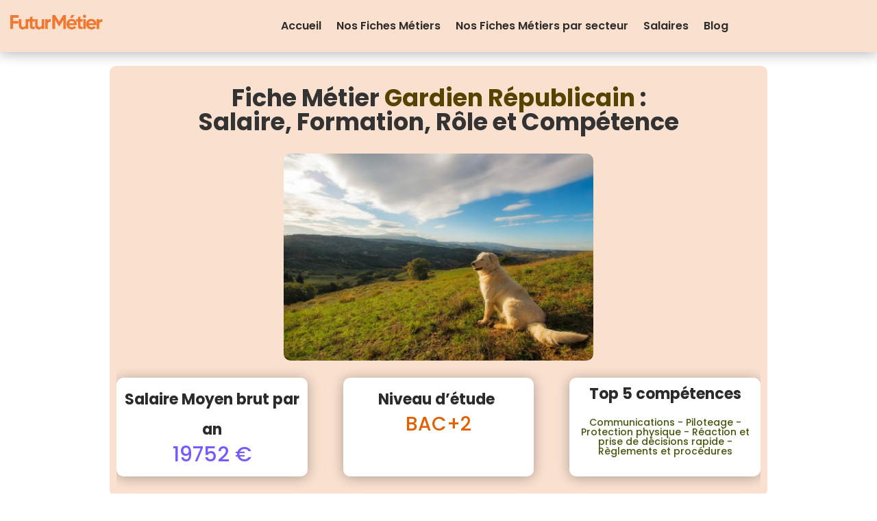

--- FILE ---
content_type: text/html; charset=UTF-8
request_url: https://futurmetier.com/fiche/gardien-republicain/
body_size: 30980
content:
<!DOCTYPE html><html lang="fr-FR" prefix="og: https://ogp.me/ns#"><head><script data-no-optimize="1">var litespeed_docref=sessionStorage.getItem("litespeed_docref");litespeed_docref&&(Object.defineProperty(document,"referrer",{get:function(){return litespeed_docref}}),sessionStorage.removeItem("litespeed_docref"));</script> <meta charset="UTF-8" /><meta http-equiv="X-UA-Compatible" content="IE=edge"><link rel="pingback" href="https://futurmetier.com/xmlrpc.php" /> <script type="litespeed/javascript">document.documentElement.className='js'</script> <link rel="preconnect" href="https://fonts.gstatic.com" crossorigin /><script type="litespeed/javascript">let jqueryParams=[],jQuery=function(r){return jqueryParams=[...jqueryParams,r],jQuery},$=function(r){return jqueryParams=[...jqueryParams,r],$};window.jQuery=jQuery,window.$=jQuery;let customHeadScripts=!1;jQuery.fn=jQuery.prototype={},$.fn=jQuery.prototype={},jQuery.noConflict=function(r){if(window.jQuery)return jQuery=window.jQuery,$=window.jQuery,customHeadScripts=!0,jQuery.noConflict},jQuery.ready=function(r){jqueryParams=[...jqueryParams,r]},$.ready=function(r){jqueryParams=[...jqueryParams,r]},jQuery.load=function(r){jqueryParams=[...jqueryParams,r]},$.load=function(r){jqueryParams=[...jqueryParams,r]},jQuery.fn.ready=function(r){jqueryParams=[...jqueryParams,r]},$.fn.ready=function(r){jqueryParams=[...jqueryParams,r]}</script> <title>Gardien Républicain : salaire, formation et rôle</title><meta name="description" content="Le gardien républicain est responsable de la sécurité publique et du maintien de l&#039;ordre. Il effectue des patrouilles, des contrôles et des enquêtes, tout en..."/><meta name="robots" content="follow, index, max-snippet:-1, max-video-preview:-1, max-image-preview:large"/><link rel="canonical" href="https://futurmetier.com/fiche/gardien-republicain/" /><meta property="og:locale" content="fr_FR" /><meta property="og:type" content="article" /><meta property="og:title" content="Gardien Républicain : salaire, formation et rôle" /><meta property="og:description" content="Le gardien républicain est responsable de la sécurité publique et du maintien de l&#039;ordre. Il effectue des patrouilles, des contrôles et des enquêtes, tout en..." /><meta property="og:url" content="https://futurmetier.com/fiche/gardien-republicain/" /><meta property="og:site_name" content="Futur Métier" /><meta property="og:updated_time" content="2023-04-18T13:14:38+02:00" /><meta property="og:image" content="https://futurmetier.com/wp-content/uploads/2023/04/A-856.jpg" /><meta property="og:image:secure_url" content="https://futurmetier.com/wp-content/uploads/2023/04/A-856.jpg" /><meta property="og:image:width" content="1920" /><meta property="og:image:height" content="1286" /><meta property="og:image:alt" content="Un gardien républicain en uniforme bleu marine et casquette se tient debout" /><meta property="og:image:type" content="image/jpeg" /><meta property="article:published_time" content="2023-03-01T23:16:39+01:00" /><meta property="article:modified_time" content="2023-04-18T13:14:38+02:00" /><meta name="twitter:card" content="summary_large_image" /><meta name="twitter:title" content="Gardien Républicain : salaire, formation et rôle" /><meta name="twitter:description" content="Le gardien républicain est responsable de la sécurité publique et du maintien de l&#039;ordre. Il effectue des patrouilles, des contrôles et des enquêtes, tout en..." /><meta name="twitter:image" content="https://futurmetier.com/wp-content/uploads/2023/04/A-856.jpg" /> <script type="application/ld+json" class="rank-math-schema-pro">{"@context":"https://schema.org","@graph":[{"@type":["EducationalOrganization","Organization"],"@id":"https://futurmetier.com/#organization","name":"Futur M\u00e9tier","url":"http://futurmetier.com","logo":{"@type":"ImageObject","@id":"https://futurmetier.com/#logo","url":"http://futurmetier.com/wp-content/uploads/2022/09/Logo-FuturMe\u0301tier.png","contentUrl":"http://futurmetier.com/wp-content/uploads/2022/09/Logo-FuturMe\u0301tier.png","caption":"Futur M\u00e9tier","inLanguage":"fr-FR","width":"497","height":"189"}},{"@type":"WebSite","@id":"https://futurmetier.com/#website","url":"https://futurmetier.com","name":"Futur M\u00e9tier","publisher":{"@id":"https://futurmetier.com/#organization"},"inLanguage":"fr-FR"},{"@type":"ImageObject","@id":"https://futurmetier.com/wp-content/uploads/2023/04/A-856.jpg","url":"https://futurmetier.com/wp-content/uploads/2023/04/A-856.jpg","width":"1920","height":"1286","caption":"Un gardien r\u00e9publicain en uniforme bleu marine et casquette se tient debout","inLanguage":"fr-FR"},{"@type":"BreadcrumbList","@id":"https://futurmetier.com/fiche/gardien-republicain/#breadcrumb","itemListElement":[{"@type":"ListItem","position":"1","item":{"@id":"http://futurmetier.com","name":"Accueil"}},{"@type":"ListItem","position":"2","item":{"@id":"https://futurmetier.com/fiche/","name":"Projets"}},{"@type":"ListItem","position":"3","item":{"@id":"https://futurmetier.com/fiche/gardien-republicain/","name":"Gardien R\u00e9publicain"}}]},{"@type":"WebPage","@id":"https://futurmetier.com/fiche/gardien-republicain/#webpage","url":"https://futurmetier.com/fiche/gardien-republicain/","name":"Gardien R\u00e9publicain : salaire, formation et r\u00f4le","datePublished":"2023-03-01T23:16:39+01:00","dateModified":"2023-04-18T13:14:38+02:00","isPartOf":{"@id":"https://futurmetier.com/#website"},"primaryImageOfPage":{"@id":"https://futurmetier.com/wp-content/uploads/2023/04/A-856.jpg"},"inLanguage":"fr-FR","breadcrumb":{"@id":"https://futurmetier.com/fiche/gardien-republicain/#breadcrumb"}},{"@type":"Person","@id":"https://futurmetier.com/fiche/gardien-republicain/#author","name":"futurmetier","image":{"@type":"ImageObject","@id":"https://futurmetier.com/wp-content/litespeed/avatar/1894c481b5234dc60213ded5162583a3.jpg?ver=1768559935","url":"https://futurmetier.com/wp-content/litespeed/avatar/1894c481b5234dc60213ded5162583a3.jpg?ver=1768559935","caption":"futurmetier","inLanguage":"fr-FR"},"sameAs":["http://futurmetier.com"],"worksFor":{"@id":"https://futurmetier.com/#organization"}},{"@type":"Article","headline":"Gardien R\u00e9publicain : salaire, formation et r\u00f4le","keywords":"Gardien R\u00e9publicain","datePublished":"2023-03-01T23:16:39+01:00","dateModified":"2023-04-18T13:14:38+02:00","author":{"@id":"https://futurmetier.com/fiche/gardien-republicain/#author","name":"futurmetier"},"publisher":{"@id":"https://futurmetier.com/#organization"},"description":"Le gardien r\u00e9publicain est responsable de la s\u00e9curit\u00e9 publique et du maintien de l&#039;ordre. Il effectue des patrouilles, des contr\u00f4les et des enqu\u00eates, tout en...","name":"Gardien R\u00e9publicain : salaire, formation et r\u00f4le","@id":"https://futurmetier.com/fiche/gardien-republicain/#richSnippet","isPartOf":{"@id":"https://futurmetier.com/fiche/gardien-republicain/#webpage"},"image":{"@id":"https://futurmetier.com/wp-content/uploads/2023/04/A-856.jpg"},"inLanguage":"fr-FR","mainEntityOfPage":{"@id":"https://futurmetier.com/fiche/gardien-republicain/#webpage"}}]}</script> <link rel='dns-prefetch' href='//www.googletagmanager.com' /><link rel='dns-prefetch' href='//maxcdn.bootstrapcdn.com' /><link rel='dns-prefetch' href='//fonts.googleapis.com' /><link rel='dns-prefetch' href='//pagead2.googlesyndication.com' /><link rel="alternate" type="application/rss+xml" title="Futur Métier &raquo; Flux" href="https://futurmetier.com/feed/" /><link rel="alternate" type="application/rss+xml" title="Futur Métier &raquo; Flux des commentaires" href="https://futurmetier.com/comments/feed/" /><link rel="alternate" type="application/rss+xml" title="Futur Métier &raquo; Gardien Républicain Flux des commentaires" href="https://futurmetier.com/fiche/gardien-republicain/feed/" /><link rel="alternate" title="oEmbed (JSON)" type="application/json+oembed" href="https://futurmetier.com/wp-json/oembed/1.0/embed?url=https%3A%2F%2Ffuturmetier.com%2Ffiche%2Fgardien-republicain%2F" /><link rel="alternate" title="oEmbed (XML)" type="text/xml+oembed" href="https://futurmetier.com/wp-json/oembed/1.0/embed?url=https%3A%2F%2Ffuturmetier.com%2Ffiche%2Fgardien-republicain%2F&#038;format=xml" /><meta content="Divi Community Child Theme v.1.1" name="generator"/><style id="litespeed-ccss">ul{box-sizing:border-box}:root{--wp--preset--font-size--normal:16px;--wp--preset--font-size--huge:42px}html :where(img[class*=wp-image-]){height:auto;max-width:100%}:root{--wp--preset--aspect-ratio--square:1;--wp--preset--aspect-ratio--4-3:4/3;--wp--preset--aspect-ratio--3-4:3/4;--wp--preset--aspect-ratio--3-2:3/2;--wp--preset--aspect-ratio--2-3:2/3;--wp--preset--aspect-ratio--16-9:16/9;--wp--preset--aspect-ratio--9-16:9/16;--wp--preset--color--black:#000;--wp--preset--color--cyan-bluish-gray:#abb8c3;--wp--preset--color--white:#fff;--wp--preset--color--pale-pink:#f78da7;--wp--preset--color--vivid-red:#cf2e2e;--wp--preset--color--luminous-vivid-orange:#ff6900;--wp--preset--color--luminous-vivid-amber:#fcb900;--wp--preset--color--light-green-cyan:#7bdcb5;--wp--preset--color--vivid-green-cyan:#00d084;--wp--preset--color--pale-cyan-blue:#8ed1fc;--wp--preset--color--vivid-cyan-blue:#0693e3;--wp--preset--color--vivid-purple:#9b51e0;--wp--preset--gradient--vivid-cyan-blue-to-vivid-purple:linear-gradient(135deg,rgba(6,147,227,1) 0%,#9b51e0 100%);--wp--preset--gradient--light-green-cyan-to-vivid-green-cyan:linear-gradient(135deg,#7adcb4 0%,#00d082 100%);--wp--preset--gradient--luminous-vivid-amber-to-luminous-vivid-orange:linear-gradient(135deg,rgba(252,185,0,1) 0%,rgba(255,105,0,1) 100%);--wp--preset--gradient--luminous-vivid-orange-to-vivid-red:linear-gradient(135deg,rgba(255,105,0,1) 0%,#cf2e2e 100%);--wp--preset--gradient--very-light-gray-to-cyan-bluish-gray:linear-gradient(135deg,#eee 0%,#a9b8c3 100%);--wp--preset--gradient--cool-to-warm-spectrum:linear-gradient(135deg,#4aeadc 0%,#9778d1 20%,#cf2aba 40%,#ee2c82 60%,#fb6962 80%,#fef84c 100%);--wp--preset--gradient--blush-light-purple:linear-gradient(135deg,#ffceec 0%,#9896f0 100%);--wp--preset--gradient--blush-bordeaux:linear-gradient(135deg,#fecda5 0%,#fe2d2d 50%,#6b003e 100%);--wp--preset--gradient--luminous-dusk:linear-gradient(135deg,#ffcb70 0%,#c751c0 50%,#4158d0 100%);--wp--preset--gradient--pale-ocean:linear-gradient(135deg,#fff5cb 0%,#b6e3d4 50%,#33a7b5 100%);--wp--preset--gradient--electric-grass:linear-gradient(135deg,#caf880 0%,#71ce7e 100%);--wp--preset--gradient--midnight:linear-gradient(135deg,#020381 0%,#2874fc 100%);--wp--preset--font-size--small:13px;--wp--preset--font-size--medium:20px;--wp--preset--font-size--large:36px;--wp--preset--font-size--x-large:42px;--wp--preset--spacing--20:.44rem;--wp--preset--spacing--30:.67rem;--wp--preset--spacing--40:1rem;--wp--preset--spacing--50:1.5rem;--wp--preset--spacing--60:2.25rem;--wp--preset--spacing--70:3.38rem;--wp--preset--spacing--80:5.06rem;--wp--preset--shadow--natural:6px 6px 9px rgba(0,0,0,.2);--wp--preset--shadow--deep:12px 12px 50px rgba(0,0,0,.4);--wp--preset--shadow--sharp:6px 6px 0px rgba(0,0,0,.2);--wp--preset--shadow--outlined:6px 6px 0px -3px rgba(255,255,255,1),6px 6px rgba(0,0,0,1);--wp--preset--shadow--crisp:6px 6px 0px rgba(0,0,0,1)}:root{--wp--style--global--content-size:823px;--wp--style--global--wide-size:1080px}:where(body){margin:0}body{padding-top:0;padding-right:0;padding-bottom:0;padding-left:0}.pac_divi_table_of_contents,.pac_dtoc_body_area,.pac_dtoc_title_area{border-style:solid}.pac_divi_table_of_contents{border-radius:3px;overflow:hidden}.divi_table_of_contents ul{padding-bottom:0!important}.divi_table_of_contents>ul{padding-left:0!important}.divi_table_of_contents li{width:-webkit-fit-content;width:-moz-fit-content;width:fit-content;max-width:100%;border-style:solid;overflow:visible!important}.divi_table_of_contents a{font-size:15px;line-height:18px}.pac_dtoc_title{-ms-flex-preferred-size:50%;flex-basis:50%;-ms-flex-positive:1;flex-grow:1;font-size:24px;line-height:28px;color:#fff}.pac_dtoc_title_area{display:-ms-flexbox;display:flex;-ms-flex-align:center;align-items:center}html{scroll-behavior:auto}.divi_table_of_contents a:after{content:"";display:block;width:0;height:1px;background:#2ea3f2}.pac_dtoc_body_area.inside .divi_table_of_contents ul{list-style-position:inside}.pac_dtoc_body_area.inside .divi_table_of_contents ul li div{display:-ms-inline-flexbox;display:inline-flex;padding-left:7px;width:calc(100% - 50px)}.pac_dtoc_body_area.inside .divi_table_of_contents ul li{width:100%}.divi_table_of_contents ul li div{position:relative}.divi_table_of_contents ul li div span{position:absolute;top:0;left:0;width:100%;height:100%;z-index:99}.pac_dtoc_body_area .divi_table_of_contents ul li{text-align:left}a,body,div,font,h1,html,img,li,p,span,strong,ul{margin:0;padding:0;border:0;outline:0;font-size:100%;-ms-text-size-adjust:100%;-webkit-text-size-adjust:100%;vertical-align:baseline;background:0 0}body{line-height:1}ul{list-style:none}:focus{outline:0}header,nav{display:block}body{font-family:Open Sans,Arial,sans-serif;font-size:14px;color:#666;background-color:#fff;line-height:1.7em;font-weight:500;-webkit-font-smoothing:antialiased;-moz-osx-font-smoothing:grayscale}body.et_cover_background{background-size:cover!important;background-position:top!important;background-repeat:no-repeat!important;background-attachment:fixed}a{color:#2ea3f2}a{text-decoration:none}p{padding-bottom:1em}p:not(.has-background):last-of-type{padding-bottom:0}strong{font-weight:700}h1{color:#333;padding-bottom:10px;line-height:1em;font-weight:500}h1{font-size:30px}img{max-width:100%;height:auto}#main-content{background-color:#fff}.et-l--body ul,.et-l--header ul{list-style-type:disc;padding:0 0 23px 1em;line-height:26px}@media (max-width:980px){#page-container{padding-top:80px}.et-tb-has-header #page-container{padding-top:0!important}}.mobile_menu_bar:after,.mobile_menu_bar:before{color:#2ea3f2}.et-menu,nav.et-menu-nav{float:left}.mobile_menu_bar:before{content:"";font-size:32px;left:0;position:relative;top:0}*{-webkit-box-sizing:border-box;box-sizing:border-box}.mobile_menu_bar:before{font-family:ETmodules!important;speak:none;font-style:normal;font-weight:400;-webkit-font-feature-settings:normal;font-feature-settings:normal;font-variant:normal;text-transform:none;line-height:1;-webkit-font-smoothing:antialiased;-moz-osx-font-smoothing:grayscale;text-shadow:0 0;direction:ltr}.et_pb_module.et_pb_text_align_left{text-align:left}.et_pb_module.et_pb_text_align_center{text-align:center}.clearfix:after{visibility:hidden;display:block;font-size:0;content:" ";clear:both;height:0}.et_builder_inner_content{position:relative;z-index:1}header .et_builder_inner_content{z-index:2}.et_pb_css_mix_blend_mode_passthrough{mix-blend-mode:unset!important}.et_pb_module_inner{position:relative}.et_pb_module,.et_pb_with_background{position:relative;background-size:cover;background-position:50%;background-repeat:no-repeat}.et_pb_with_border{position:relative;border:0 solid #333}header.et-l.et-l--header:after{clear:both;display:block;content:""}.et_pb_module{-webkit-animation-timing-function:linear;animation-timing-function:linear;-webkit-animation-duration:.2s;animation-duration:.2s}@media (min-width:981px){.et_pb_section div.et_pb_row .et_pb_column .et_pb_module:last-child{margin-bottom:0}}@media (max-width:980px){.et_pb_column .et_pb_module{margin-bottom:30px}.et_pb_row .et_pb_column .et_pb_module:last-child{margin-bottom:0}}.et_pb_section{position:relative;background-color:#fff;background-position:50%;background-size:100%;background-size:cover}.et_pb_fullwidth_section{padding:0}.et_pb_fullwidth_section>.et_pb_module:not(.et_pb_post_content):not(.et_pb_fullwidth_post_content) .et_pb_row{padding:0!important}@media (min-width:981px){.et_pb_section{padding:4% 0}.et_pb_fullwidth_section{padding:0}}@media (max-width:980px){.et_pb_section{padding:50px 0}.et_pb_fullwidth_section{padding:0}}.et_pb_row{width:80%;max-width:1080px;margin:auto;position:relative}.et_pb_row:after{content:"";display:block;clear:both;visibility:hidden;line-height:0;height:0;width:0}.et_pb_column{float:left;background-size:cover;background-position:50%;position:relative;z-index:2;min-height:1px}.et_pb_row .et_pb_column.et-last-child,.et_pb_row .et_pb_column:last-child{margin-right:0!important}.et_pb_column,.et_pb_row{background-size:cover;background-position:50%;background-repeat:no-repeat}@media (min-width:981px){.et_pb_row{padding:2% 0}.et_pb_row .et_pb_column.et-last-child,.et_pb_row .et_pb_column:last-child{margin-right:0!important}.et_pb_row.et_pb_equal_columns{display:-webkit-box;display:-ms-flexbox;display:flex}.et_pb_row.et_pb_equal_columns>.et_pb_column{-webkit-box-ordinal-group:2;-ms-flex-order:1;order:1}}@media (max-width:980px){.et_pb_row{max-width:1080px}.et_pb_row{padding:30px 0}.et_pb_column{width:100%;margin-bottom:30px}.et_pb_row .et_pb_column.et-last-child,.et_pb_row .et_pb_column:last-child{margin-bottom:0}}@media (max-width:479px){.et_pb_row .et_pb_column.et_pb_column_1_4{width:100%;margin:0 0 30px}.et_pb_column{width:100%!important}}.et-menu li{display:inline-block;font-size:14px;padding-right:22px}.et-menu>li:last-child{padding-right:0}.et-menu a{color:rgba(0,0,0,.6);text-decoration:none;display:block;position:relative}.et-menu li>a{padding-bottom:29px;word-wrap:break-word}.et_pb_menu__wrap .mobile_menu_bar{-webkit-transform:translateY(3%);transform:translateY(3%)}.et_pb_menu__wrap .mobile_menu_bar:before{top:0}.et_pb_menu__logo{overflow:hidden}.et_pb_menu__logo img{display:block}@media (max-width:980px){.et-menu{display:none}.et_mobile_nav_menu{display:block;margin-top:-1px}}@media (min-width:981px){.et_pb_gutters3 .et_pb_column,.et_pb_gutters3.et_pb_row .et_pb_column{margin-right:5.5%}.et_pb_gutters3 .et_pb_column_4_4{width:100%}.et_pb_gutters3 .et_pb_column_4_4 .et_pb_module{margin-bottom:2.75%}.et_pb_gutters3 .et_pb_column_3_4{width:73.625%}.et_pb_gutters3 .et_pb_column_3_4 .et_pb_module{margin-bottom:3.735%}.et_pb_gutters3 .et_pb_column_1_3,.et_pb_gutters3.et_pb_row .et_pb_column_1_3{width:29.6667%}.et_pb_gutters3 .et_pb_column_1_3 .et_pb_module,.et_pb_gutters3.et_pb_row .et_pb_column_1_3 .et_pb_module{margin-bottom:9.27%}.et_pb_gutters3 .et_pb_column_1_4{width:20.875%}.et_pb_gutters3 .et_pb_column_1_4 .et_pb_module{margin-bottom:13.174%}}@media (min-width:981px){.et_pb_gutters2 .et_pb_column,.et_pb_gutters2.et_pb_row .et_pb_column{margin-right:3%}.et_pb_gutters2 .et_pb_column_3_4,.et_pb_gutters2.et_pb_row .et_pb_column_3_4{width:74.25%}.et_pb_gutters2 .et_pb_column_3_4 .et_pb_module,.et_pb_gutters2.et_pb_row .et_pb_column_3_4 .et_pb_module{margin-bottom:2.02%}.et_pb_gutters2 .et_pb_column_1_4,.et_pb_gutters2.et_pb_row .et_pb_column_1_4{width:22.75%}.et_pb_gutters2 .et_pb_column_1_4 .et_pb_module,.et_pb_gutters2.et_pb_row .et_pb_column_1_4 .et_pb_module{margin-bottom:6.593%}}.nav li{position:relative;line-height:1em}.et_mobile_nav_menu{float:right;display:none}.mobile_menu_bar{position:relative;display:block;line-height:0}.mobile_menu_bar:before{content:"a";font-size:32px;position:relative;left:0;top:0}.et_pb_module .mobile_menu_bar:before{top:2px}.et_pb_with_border .et_pb_image_wrap{border:0 solid #333}.et_pb_fullwidth_section .et_pb_fullwidth_menu{position:relative}.et_pb_fullwidth_menu .et-menu-nav,.et_pb_fullwidth_menu .et-menu-nav>ul{float:none}.et_pb_fullwidth_menu .et-menu-nav>ul{padding:0!important;line-height:1.7em}.et_pb_fullwidth_menu .et_pb_menu__wrap{-webkit-box-flex:1;-ms-flex:1 1 auto;flex:1 1 auto;display:-webkit-box;display:-ms-flexbox;display:flex;-webkit-box-pack:start;-ms-flex-pack:start;justify-content:flex-start;-webkit-box-align:stretch;-ms-flex-align:stretch;align-items:stretch;-ms-flex-wrap:wrap;flex-wrap:wrap;opacity:1}.et_pb_fullwidth_menu .et_pb_menu__menu{-webkit-box-flex:0;-ms-flex:0 1 auto;flex:0 1 auto;-webkit-box-pack:start;-ms-flex-pack:start;justify-content:flex-start}.et_pb_fullwidth_menu .et_pb_menu__menu,.et_pb_fullwidth_menu .et_pb_menu__menu>nav,.et_pb_fullwidth_menu .et_pb_menu__menu>nav>ul{display:-webkit-box;display:-ms-flexbox;display:flex;-webkit-box-align:stretch;-ms-flex-align:stretch;align-items:stretch}.et_pb_fullwidth_menu .et_pb_menu__menu>nav>ul{-ms-flex-wrap:wrap;flex-wrap:wrap;-webkit-box-pack:start;-ms-flex-pack:start;justify-content:flex-start}.et_pb_fullwidth_menu .et_pb_menu__menu>nav>ul>li{position:relative;display:-webkit-box;display:-ms-flexbox;display:flex;-webkit-box-align:stretch;-ms-flex-align:stretch;align-items:stretch;margin:0}.et_pb_fullwidth_menu--with-logo .et_pb_menu__menu>nav>ul>li>a{display:-webkit-box;display:-ms-flexbox;display:flex;-webkit-box-align:center;-ms-flex-align:center;align-items:center;padding:31px 0;white-space:nowrap}.et_pb_fullwidth_menu--with-logo .et_pb_menu__menu>nav>ul>li>a:after{top:50%!important;-webkit-transform:translateY(-50%);transform:translateY(-50%)}.et_pb_fullwidth_menu .et-menu{margin-left:-11px;margin-right:-11px}.et_pb_fullwidth_menu .et-menu>li{padding-left:11px;padding-right:11px}.et_pb_fullwidth_menu--style-left_aligned .et_pb_row{display:-webkit-box;display:-ms-flexbox;display:flex;-webkit-box-align:stretch;-ms-flex-align:stretch;align-items:stretch}.et_pb_fullwidth_menu--style-left_aligned .et_pb_menu__logo-wrap{-webkit-box-flex:0;-ms-flex:0 1 auto;flex:0 1 auto;display:-webkit-box;display:-ms-flexbox;display:flex;-webkit-box-align:center;-ms-flex-align:center;align-items:center}.et_pb_fullwidth_menu--style-left_aligned .et_pb_menu__logo{margin-right:30px}.et_pb_fullwidth_menu--style-left_aligned.et_pb_text_align_center .et_pb_menu__menu>nav>ul,.et_pb_fullwidth_menu--style-left_aligned.et_pb_text_align_center .et_pb_menu__wrap{-webkit-box-pack:center;-ms-flex-pack:center;justify-content:center}@media (min-width:981px){.et_pb_fullwidth_menu.et_pb_fullwidth_menu_fullwidth .et_pb_row{width:100%;max-width:100%;padding:0 30px!important}}@media (max-width:980px){.et_pb_fullwidth_menu--style-left_aligned .et_pb_row{-webkit-box-align:center;-ms-flex-align:center;align-items:center}.et_pb_fullwidth_menu--style-left_aligned .et_pb_menu__wrap{-webkit-box-pack:end;-ms-flex-pack:end;justify-content:flex-end}.et_pb_fullwidth_menu--style-left_aligned.et_pb_text_align_center .et_pb_menu__wrap{-webkit-box-pack:center;-ms-flex-pack:center;justify-content:center}.et_pb_fullwidth_menu .et_pb_row{min-height:81px}.et_pb_fullwidth_menu .et_pb_menu__menu{display:none}.et_pb_fullwidth_menu .et_mobile_nav_menu{float:none;margin:0 6px;display:-webkit-box;display:-ms-flexbox;display:flex;-webkit-box-align:center;-ms-flex-align:center;align-items:center}}.et_pb_with_border .et_pb_image_wrap{border:0 solid #333}.et_pb_image{margin-left:auto;margin-right:auto;line-height:0}.et_pb_image{display:block}.et_pb_image .et_pb_image_wrap{display:inline-block;position:relative;max-width:100%}.et_pb_image img{position:relative}.et_pb_text{word-wrap:break-word}.et_pb_text>:last-child{padding-bottom:0}.et_pb_text_inner{position:relative}body{font-size:17px}body{color:#2b2b2b}a{color:#f27830}h1{font-weight:700;font-style:normal;text-transform:none;text-decoration:none}@media only screen and (min-width:1350px){.et_pb_row{padding:27px 0}.et_pb_section{padding:54px 0}.et_pb_fullwidth_section{padding:0}}h1{font-size:35px}h1{font-family:'Poppins',Helvetica,Arial,Lucida,sans-serif}body{font-family:'Poppins',Helvetica,Arial,Lucida,sans-serif}.et_pb_fullwidth_menu_0_tb_header.et_pb_fullwidth_menu ul li a{font-weight:600;font-size:16px;color:#2F2B2B!important}.et_pb_fullwidth_menu_0_tb_header.et_pb_fullwidth_menu{background-color:#f9e0cf}.et_pb_fullwidth_menu_0_tb_header{width:100%;max-width:100%}.et_pb_fullwidth_menu_0_tb_header{box-shadow:0px 2px 18px 0px rgba(0,0,0,.3)}.et_pb_fullwidth_menu_0_tb_header .et_pb_menu__logo-wrap .et_pb_menu__logo img{width:auto}.et_pb_fullwidth_menu_0_tb_header .et_pb_row>.et_pb_menu__logo-wrap{width:auto;max-width:15%}.et_pb_fullwidth_menu_0_tb_header .et_pb_row>.et_pb_menu__logo-wrap .et_pb_menu__logo img{height:auto;max-height:100px}.et_pb_fullwidth_menu_0_tb_header .mobile_nav .mobile_menu_bar:before{color:#f27830}@media only screen and (max-width:980px){.et_pb_fullwidth_menu_0_tb_header .et_pb_row>.et_pb_menu__logo-wrap{max-width:40%}}@media only screen and (max-width:767px){.et_pb_fullwidth_menu_0_tb_header .et_pb_row>.et_pb_menu__logo-wrap{max-width:65%}}.et_pb_section_0_tb_body.et_pb_section{padding-top:0;padding-bottom:0;margin-top:20px;background-color:#F9E0CF!important}.et_pb_row_1_tb_body.et_pb_row{padding-top:0!important;padding-bottom:0!important;padding-top:0;padding-bottom:0}.et_pb_image_0_tb_body .et_pb_image_wrap{border-radius:10px;overflow:hidden}.et_pb_image_0_tb_body{max-width:100%;text-align:center}.et_pb_row_2_tb_body{background-color:rgba(255,255,255,0)}.et_pb_text_1_tb_body,.et_pb_text_3_tb_body{line-height:2em;font-size:22px;line-height:2em;margin-bottom:0!important}.et_pb_text_2_tb_body.et_pb_text{color:#765BFF!important}.et_pb_text_2_tb_body{font-size:30px}.et_pb_text_4_tb_body.et_pb_text{color:#E06100!important}.et_pb_text_4_tb_body{font-size:28px}.et_pb_text_5_tb_body{font-size:22px;margin-bottom:0!important}.et_pb_text_6_tb_body.et_pb_text{color:#44580E!important}.et_pb_text_6_tb_body{line-height:1em;font-size:14px;line-height:1em;margin-top:20px!important;margin-bottom:20px!important}.et_pb_row_3_tb_body{max-width:2560px}.pac_divi_table_of_contents_0_tb_body .pac_dtoc_title{color:#ffffff!important}.pac_divi_table_of_contents_0_tb_body ul>li:before,.pac_divi_table_of_contents_0_tb_body li div a,.pac_divi_table_of_contents_0_tb_body li div{color:#000000!important}.pac_divi_table_of_contents_0_tb_body.pac_divi_table_of_contents{border-radius:10px;overflow:hidden;box-shadow:0px 0px 5px 0px rgba(0,0,0,.3)}.pac_divi_table_of_contents_0_tb_body .pac_dtoc_title_area{margin:0;padding:15px 23px;background-color:#f27830}.pac_divi_table_of_contents_0_tb_body .pac_dtoc_opened_icon,.pac_divi_table_of_contents_0_tb_body .pac_dtoc_closed_icon{color:#fff;font-size:30px;font-family:ETmodules;font-weight:400}.pac_divi_table_of_contents_0_tb_body .pac_dtoc_body_area{max-height:1000px;overflow-y:auto!important;margin:0;padding:15px 23px;background-color:#f9f9f9}.pac_divi_table_of_contents_0_tb_body .pac_dtoc_body_area::-webkit-scrollbar{width:3px}.pac_divi_table_of_contents_0_tb_body .pac_dtoc_body_area::-webkit-scrollbar-thumb{background-color:rgba(255,255,255,0)}.pac_divi_table_of_contents_0_tb_body li div a:after{background-color:#F27830!important}.pac_divi_table_of_contents_0_tb_body li:not(.active) div a:after{height:1px!important}.pac_divi_table_of_contents_0_tb_body li{background:!important;margin:0;padding:0}.pac_divi_table_of_contents_0_tb_body li.pac_dtoc_li_heading_level_1 div a,.pac_divi_table_of_contents_0_tb_body li.pac_dtoc_li_heading_level_1 div,.pac_divi_table_of_contents_0_tb_body li.pac_dtoc_li_heading_level_2 div a,.pac_divi_table_of_contents_0_tb_body li.pac_dtoc_li_heading_level_2 div{color:!important}.pac_divi_table_of_contents_0_tb_body li.pac_dtoc_li_heading_level_1 div a:after,.pac_divi_table_of_contents_0_tb_body li.pac_dtoc_li_heading_level_2 div a:after{background:!important}.pac_divi_table_of_contents_0_tb_body .divi_table_of_contents ul.pac_dtoc_heading_level_2{padding-left:20px}.pac_divi_table_of_contents_0_tb_body .pac_dtoc_heading_level_1>li,.pac_divi_table_of_contents_0_tb_body .pac_dtoc_heading_level_2>li{list-style-type:decimal-leading-zero}.pac_divi_table_of_contents_0_tb_body ul.pac_dtoc_heading_level_1>li{display:none}.pac_divi_table_of_contents_0_tb_body ul{padding-top:0}.et_pb_column_2_tb_body,.et_pb_column_3_tb_body,.et_pb_column_4_tb_body{background-color:#fff;border-radius:10px;overflow:hidden;border-width:10px;border-color:rgba(255,255,255,0);box-shadow:0px 2px 18px 0px rgba(0,0,0,.3)}.et_pb_column_5_tb_body{padding-right:10px;padding-left:10px}.et_pb_section_0_tb_body{border-radius:10px;overflow:hidden;border-width:10px;border-color:rgba(255,255,255,0);margin-left:auto!important;margin-right:auto!important}.et_pb_row_2_tb_body.et_pb_row{padding-top:25px!important;margin-left:auto!important;margin-right:auto!important;padding-top:25px}@media only screen and (min-width:981px){.et_pb_section_0_tb_body{width:75%}.et_pb_image_0_tb_body{width:60%}.et_pb_row_2_tb_body{width:100%}.pac_divi_table_of_contents_0_tb_body .pac_dtoc_body_area{display:block}.pac_divi_table_of_contents_0_tb_body .pac_dtoc_closed_icon{display:none}}@media only screen and (max-width:980px){div.et_pb_section.et_pb_section_0_tb_body{background-image:initial!important}.et_pb_section_0_tb_body{width:80%}.et_pb_section_0_tb_body.et_pb_section{background-color:#F9E0CF!important}.et_pb_image_0_tb_body{width:50%}.et_pb_image_0_tb_body .et_pb_image_wrap img{width:auto}.et_pb_row_2_tb_body{width:100%}.et_pb_text_4_tb_body{background-image:initial;background-color:initial}.pac_divi_table_of_contents_0_tb_body .pac_dtoc_title_area,.pac_divi_table_of_contents_0_tb_body .pac_dtoc_body_area{margin:0;padding:15px 23px}.pac_divi_table_of_contents_0_tb_body li{margin:0;padding:0}.et_pb_column_2_tb_body,.et_pb_column_3_tb_body,.et_pb_column_4_tb_body{background-image:initial}.et_pb_column_5_tb_body,.et_pb_column_15_tb_body{padding-right:10%;padding-left:10%}}@media only screen and (min-width:768px) and (max-width:980px){.pac_divi_table_of_contents_0_tb_body{display:none!important}.pac_divi_table_of_contents_0_tb_body .pac_dtoc_body_area{display:block}.pac_divi_table_of_contents_0_tb_body .pac_dtoc_closed_icon{display:none}}@media only screen and (max-width:767px){div.et_pb_section.et_pb_section_0_tb_body{background-image:initial!important}.et_pb_section_0_tb_body{width:100%}.et_pb_section_0_tb_body.et_pb_section{background-color:#FFFFFF!important}.et_pb_text_0_tb_body h1{font-size:30px}.et_pb_row_1_tb_body,.pac_divi_table_of_contents_0_tb_body{display:none!important}.et_pb_image_0_tb_body{width:40%}.et_pb_image_0_tb_body .et_pb_image_wrap img{width:auto}.et_pb_row_2_tb_body{width:80%}.et_pb_text_4_tb_body{background-image:initial}.pac_divi_table_of_contents_0_tb_body .pac_dtoc_title_area{margin:0;padding:15px 23px}.pac_divi_table_of_contents_0_tb_body .pac_dtoc_body_area{margin:0;padding:15px 23px;display:block}.pac_divi_table_of_contents_0_tb_body li{margin:0;padding:0}.pac_divi_table_of_contents_0_tb_body .pac_dtoc_closed_icon{display:none}.et_pb_post_content_0_tb_body{padding-top:0;padding-bottom:0}.et_pb_column_2_tb_body,.et_pb_column_3_tb_body,.et_pb_column_4_tb_body{background-image:initial;background-color:#eff8f8}.et_pb_column_5_tb_body{padding-right:0;padding-left:0}.et_pb_column_15_tb_body{padding-top:0;padding-right:0;padding-bottom:0;padding-left:0}}</style><link rel="preload" data-asynced="1" data-optimized="2" as="style" onload="this.onload=null;this.rel='stylesheet'" href="https://futurmetier.com/wp-content/litespeed/ucss/3453919a1bbdd3800725b1a44ecaefc3.css?ver=9f368" /><script type="litespeed/javascript">!function(a){"use strict";var b=function(b,c,d){function e(a){return h.body?a():void setTimeout(function(){e(a)})}function f(){i.addEventListener&&i.removeEventListener("load",f),i.media=d||"all"}var g,h=a.document,i=h.createElement("link");if(c)g=c;else{var j=(h.body||h.getElementsByTagName("head")[0]).childNodes;g=j[j.length-1]}var k=h.styleSheets;i.rel="stylesheet",i.href=b,i.media="only x",e(function(){g.parentNode.insertBefore(i,c?g:g.nextSibling)});var l=function(a){for(var b=i.href,c=k.length;c--;)if(k[c].href===b)return a();setTimeout(function(){l(a)})};return i.addEventListener&&i.addEventListener("load",f),i.onloadcssdefined=l,l(f),i};"undefined"!=typeof exports?exports.loadCSS=b:a.loadCSS=b}("undefined"!=typeof global?global:this);!function(a){if(a.loadCSS){var b=loadCSS.relpreload={};if(b.support=function(){try{return a.document.createElement("link").relList.supports("preload")}catch(b){return!1}},b.poly=function(){for(var b=a.document.getElementsByTagName("link"),c=0;c<b.length;c++){var d=b[c];"preload"===d.rel&&"style"===d.getAttribute("as")&&(a.loadCSS(d.href,d,d.getAttribute("media")),d.rel=null)}},!b.support()){b.poly();var c=a.setInterval(b.poly,300);a.addEventListener&&a.addEventListener("load",function(){b.poly(),a.clearInterval(c)}),a.attachEvent&&a.attachEvent("onload",function(){a.clearInterval(c)})}}}(this);</script><link rel="preload" as="image" href="http://futurmetier.com/wp-content/uploads/2022/09/Logo-FuturMétier.png.webp"><link rel="preload" as="image" href="https://futurmetier.com/wp-content/uploads/2023/04/A-856.jpg.webp"><link rel="preload" as="image" href="http://futurmetier.com/wp-content/uploads/2022/09/Logo-FuturMétier.png.webp"> <script type="litespeed/javascript" data-src="https://futurmetier.com/wp-includes/js/jquery/jquery.min.js" id="jquery-core-js"></script> <script id="jquery-js-after" type="litespeed/javascript">jqueryParams.length&&$.each(jqueryParams,function(e,r){if("function"==typeof r){var n=String(r);n.replace("$","jQuery");var a=new Function("return "+n)();$(document).ready(a)}})</script> 
 <script type="litespeed/javascript" data-src="https://www.googletagmanager.com/gtag/js?id=GT-MQDTTWD" id="google_gtagjs-js"></script> <script id="google_gtagjs-js-after" type="litespeed/javascript">window.dataLayer=window.dataLayer||[];function gtag(){dataLayer.push(arguments)}
gtag("set","linker",{"domains":["futurmetier.com"]});gtag("js",new Date());gtag("set","developer_id.dZTNiMT",!0);gtag("config","GT-MQDTTWD")</script> <link rel="https://api.w.org/" href="https://futurmetier.com/wp-json/" /><link rel="alternate" title="JSON" type="application/json" href="https://futurmetier.com/wp-json/wp/v2/project/41945" /><link rel="EditURI" type="application/rsd+xml" title="RSD" href="https://futurmetier.com/xmlrpc.php?rsd" /><link rel='shortlink' href='https://futurmetier.com/?p=41945' /><meta name="generator" content="Site Kit by Google 1.170.0" /><meta name="viewport" content="width=device-width, initial-scale=1.0, maximum-scale=1.0, user-scalable=0" /><meta name="google-adsense-platform-account" content="ca-host-pub-2644536267352236"><meta name="google-adsense-platform-domain" content="sitekit.withgoogle.com"> <script type="litespeed/javascript">(function(w,d,s,l,i){w[l]=w[l]||[];w[l].push({'gtm.start':new Date().getTime(),event:'gtm.js'});var f=d.getElementsByTagName(s)[0],j=d.createElement(s),dl=l!='dataLayer'?'&l='+l:'';j.async=!0;j.src='https://www.googletagmanager.com/gtm.js?id='+i+dl;f.parentNode.insertBefore(j,f)})(window,document,'script','dataLayer','GTM-P8HSZ2CT')</script>  <script type="litespeed/javascript" data-src="https://pagead2.googlesyndication.com/pagead/js/adsbygoogle.js?client=ca-pub-2079520827490693&amp;host=ca-host-pub-2644536267352236" crossorigin="anonymous"></script>  <script type="litespeed/javascript">jQuery(function($){$(document).ready(function(){$("body ul.et_mobile_menu li.menu-item-has-children, body ul.et_mobile_menu  li.page_item_has_children").append('<a href="#" class="mobile-toggle-icon"></a>');$('ul.et_mobile_menu li.menu-item-has-children .mobile-toggle-icon, ul.et_mobile_menu li.page_item_has_children .mobile-toggle-icon').click(function(event){event.preventDefault();$(this).parent('li').toggleClass('mobile-toggle-open');$(this).parent('li').find('ul.children').first().toggleClass('visible');$(this).parent('li').find('ul.sub-menu').first().toggleClass('visible')});iconFINAL='P';$('body ul.et_mobile_menu li.menu-item-has-children, body ul.et_mobile_menu li.page_item_has_children').attr('data-icon',iconFINAL);$('.mobile-toggle-icon').on('mouseover',function(){$(this).parent().addClass('active-toggle')}).on('mouseout',function(){$(this).parent().removeClass('active-toggle')})})})</script> <script type="litespeed/javascript">(function($){$(document).ready(function(){$(window).resize(function(){$('.et_blog_grid_equal_height').each(function(){equalise_articles($(this))})});$('.et_blog_grid_equal_height').each(function(){var blog=$(this);equalise_articles($(this));var observer=new MutationObserver(function(mutations){equalise_articles(blog)});var config={subtree:!0,childList:!0};observer.observe(blog[0],config)});function equalise_articles(blog){var articles=blog.find('article');var heights=[];articles.each(function(){var height=0;height+=($(this).find('.et_pb_image_container, .et_main_video_container').length!=0)?$(this).find('.et_pb_image_container, .et_main_video_container').outerHeight(!0):0;height+=$(this).find('.entry-title').outerHeight(!0);height+=($(this).find('.post-meta').length!=0)?$(this).find('.post-meta').outerHeight(!0):0;height+=($(this).find('.post-content').length!=0)?$(this).find('.post-content').outerHeight(!0):0;heights.push(height)});var max_height=Math.max.apply(Math,heights);articles.each(function(){$(this).height(max_height)})}
$(document).ajaxComplete(function(){$('.et_blog_grid_equal_height').imagesLoaded().then(function(){$('.et_blog_grid_equal_height').each(function(){equalise_articles($(this))})})});$.fn.imagesLoaded=function(){var $imgs=this.find('img[src!=""]');var dfds=[];if(!$imgs.length){return $.Deferred().resolve().promise()}
$imgs.each(function(){var dfd=$.Deferred();dfds.push(dfd);var img=new Image();img.onload=function(){dfd.resolve()};img.onerror=function(){dfd.resolve()};img.src=this.src});return $.when.apply($,dfds)}})})(jQuery)</script> <script type="litespeed/javascript" data-src="https://fundingchoicesmessages.google.com/i/pub-2079520827490693?ers=1" nonce="gxnqSPNueLgrUzoxGOYPXw"></script><script nonce="gxnqSPNueLgrUzoxGOYPXw" type="litespeed/javascript">(function(){function signalGooglefcPresent(){if(!window.frames.googlefcPresent){if(document.body){const iframe=document.createElement('iframe');iframe.style='width: 0; height: 0; border: none; z-index: -1000; left: -1000px; top: -1000px;';iframe.style.display='none';iframe.name='googlefcPresent';document.body.appendChild(iframe)}else{setTimeout(signalGooglefcPresent,0)}}}signalGooglefcPresent()})()</script> <script type="litespeed/javascript">jQuery(document).ready(function(){if(window.matchMedia('(max-width: 767px)').matches){var initial_show_article=6;var article_reveal=4;jQuery(".pa-blog-load-more article").not(":nth-child(-n+"+initial_show_article+")").css("display","none");jQuery("#pa_load_more").on("click",function(event){event.preventDefault();initial_show_article=initial_show_article+article_reveal;jQuery(".pa-blog-load-more article").css("display","block");jQuery(".pa-blog-load-more article").not(":nth-child(-n+"+initial_show_article+")").css("display","none");var articles_num=jQuery(".pa-blog-load-more article").not('[style*="display: block"]').length
if(articles_num==0){jQuery(this).css("display","none")}})}else{var initial_row_show=6;var row_reveal=2;var total_articles=jQuery(".pa-blog-load-more article").length;jQuery(".pa-blog-load-more article").not(":nth-child(-n+"+initial_row_show+")").css("display","none");jQuery("#pa_load_more").on("click",function(event){event.preventDefault();initial_row_show=initial_row_show+row_reveal;jQuery(".pa-blog-load-more article").css("display","block");jQuery(".pa-blog-load-more article").not(":nth-child(-n+"+initial_row_show+")").css("display","none");var articles_num=jQuery(".pa-blog-load-more article").not('[style*="display: block"]').length
if(articles_num==0){jQuery(this).css("display","none")}})}})</script> <script type="litespeed/javascript" data-src="https://platform.illow.io/banner.js?siteId=bb57a639-1394-4bad-b3f4-9fdb50b832cd"></script> <script type="litespeed/javascript">var _nAdzq=_nAdzq||[];(function(){_nAdzq.push(["setIds","43230d924107acac"]);var e="https://notifpush.com/scripts/";var t=document.createElement("script");t.type="text/javascript";t.defer=!0;t.async=!0;t.src=e+"nadz-sdk.js";var s=document.getElementsByTagName("script")[0];s.parentNode.insertBefore(t,s)})()</script><link rel="icon" href="https://futurmetier.com/wp-content/uploads/2022/09/cropped-Miniature-32x32.png" sizes="32x32" /><link rel="icon" href="https://futurmetier.com/wp-content/uploads/2022/09/cropped-Miniature-192x192.png" sizes="192x192" /><link rel="apple-touch-icon" href="https://futurmetier.com/wp-content/uploads/2022/09/cropped-Miniature-180x180.png" /><meta name="msapplication-TileImage" content="https://futurmetier.com/wp-content/uploads/2022/09/cropped-Miniature-270x270.png" /><style id="et-critical-inline-css"></style><link rel="preload" as="style" id="et-core-unified-tb-37389-tb-39809-tb-37402-deferred-41945-cached-inline-styles" href="https://futurmetier.com/wp-content/et-cache/41945/et-core-unified-tb-37389-tb-39809-tb-37402-deferred-41945.min.css?ver=1767039828" onload="this.onload=null;this.rel='stylesheet';" /></head><body class="wp-singular project-template-default single single-project postid-41945 wp-theme-Divi wp-child-theme-Divi-Community et-tb-has-template et-tb-has-header et-tb-has-body et-tb-has-footer et_button_no_icon et_pb_button_helper_class et_cover_background et_pb_gutter windows et_pb_gutters3 et_divi_theme et-db"><div id="page-container"><div id="et-boc" class="et-boc"><header class="et-l et-l--header"><div class="et_builder_inner_content et_pb_gutters3"><div class="et_pb_section et_pb_section_0_tb_header et_pb_fullwidth_section et_section_regular et_pb_section--with-menu" ><div class="et_pb_module et_pb_fullwidth_menu et_pb_fullwidth_menu_0_tb_header et_pb_sticky_module et_pb_bg_layout_light  et_pb_text_align_center et_dropdown_animation_flip et_pb_fullwidth_menu_fullwidth et_pb_fullwidth_menu--with-logo et_pb_fullwidth_menu--style-left_aligned"><div class="et_pb_row clearfix"><div class="et_pb_menu__logo-wrap"><div class="et_pb_menu__logo">
<a href="https://futurmetier.com/" ><img decoding="sync" src="http://futurmetier.com/wp-content/uploads/2022/09/Logo-FuturMétier.png.webp" alt="FuturMétier" fetchpriority="high"/></a></div></div><div class="et_pb_menu__wrap"><div class="et_pb_menu__menu"><nav class="et-menu-nav fullwidth-menu-nav"><ul id="menu-menu-principal" class="et-menu fullwidth-menu nav"><li class="et_pb_menu_page_id-home menu-item menu-item-type-post_type menu-item-object-page menu-item-home menu-item-37583"><a href="https://futurmetier.com/">Accueil</a></li><li class="et_pb_menu_page_id-37287 menu-item menu-item-type-post_type menu-item-object-page menu-item-37575"><a href="https://futurmetier.com/nos-fiches-metiers/">Nos Fiches Métiers</a></li><li class="et_pb_menu_page_id-37400 menu-item menu-item-type-post_type menu-item-object-page menu-item-37574"><a href="https://futurmetier.com/nos-fiches-metiers-par-secteur/">Nos Fiches Métiers par secteur</a></li><li class="et_pb_menu_page_id-41192 menu-item menu-item-type-custom menu-item-object-custom menu-item-41192"><a href="http://futurmetier.com/salaire/">Salaires</a></li><li class="et_pb_menu_page_id-38634 menu-item menu-item-type-post_type menu-item-object-page current_page_parent menu-item-38639"><a href="https://futurmetier.com/blog/">Blog</a></li></ul></nav></div><div class="et_mobile_nav_menu"><div class="mobile_nav closed">
<span class="mobile_menu_bar"></span></div></div></div></div></div></div></div></header><div id="et-main-area"><div id="main-content"><div class="et-l et-l--body"><div class="et_builder_inner_content et_pb_gutters3"><div class="et_pb_with_border et_pb_section et_pb_section_0_tb_body et_pb_with_background et_section_regular" ><div class="et_pb_row et_pb_row_0_tb_body"><div class="et_pb_column et_pb_column_4_4 et_pb_column_0_tb_body  et_pb_css_mix_blend_mode_passthrough et-last-child"><div class="et_pb_module et_pb_text et_pb_text_0_tb_body  et_pb_text_align_center et_pb_bg_layout_light"><div class="et_pb_text_inner"><h1> Fiche Métier <font color="574200">Gardien Républicain </font>:<p> Salaire, Formation, Rôle et Compétence</h1></div></div></div></div><div class="et_pb_row et_pb_row_1_tb_body"><div class="et_pb_column et_pb_column_4_4 et_pb_column_1_tb_body  et_pb_css_mix_blend_mode_passthrough et-last-child"><div class="et_pb_module et_pb_image et_pb_image_0_tb_body">
<span class="et_pb_image_wrap "><img fetchpriority="high" decoding="sync" width="1920" height="1286" src="https://futurmetier.com/wp-content/uploads/2023/04/A-856.jpg.webp" alt="Gardien Républicain" title="Gardien Républicain" srcset="https://futurmetier.com/wp-content/uploads/2023/04/A-856.jpg.webp 1920w, https://futurmetier.com/wp-content/uploads/2023/04/A-856-1280x857.jpg.webp 1280w, https://futurmetier.com/wp-content/uploads/2023/04/A-856-980x656.jpg.webp 980w, https://futurmetier.com/wp-content/uploads/2023/04/A-856-480x322.jpg.webp 480w" sizes="(min-width: 0px) and (max-width: 480px) 480px, (min-width: 481px) and (max-width: 980px) 980px, (min-width: 981px) and (max-width: 1280px) 1280px, (min-width: 1281px) 1920px, 100vw" class="wp-image-48393"/></span></div></div></div><div class="et_pb_row et_pb_row_2_tb_body et_pb_equal_columns et_pb_gutters3"><div class="et_pb_with_border et_pb_column_1_3 et_pb_column et_pb_column_2_tb_body  et_pb_css_mix_blend_mode_passthrough"><div class="et_pb_module et_pb_text et_pb_text_1_tb_body  et_pb_text_align_left et_pb_bg_layout_light"><div class="et_pb_text_inner"><p style="text-align: center;"><strong>Salaire Moyen brut par an</strong></p></div></div><div class="et_pb_module et_pb_text et_pb_text_2_tb_body  et_pb_text_align_center et_pb_bg_layout_light"><div class="et_pb_text_inner">19752 €</div></div></div><div class="et_pb_with_border et_pb_column_1_3 et_pb_column et_pb_column_3_tb_body  et_pb_css_mix_blend_mode_passthrough"><div class="et_pb_module et_pb_text et_pb_text_3_tb_body  et_pb_text_align_left et_pb_bg_layout_light"><div class="et_pb_text_inner"><p style="text-align: center;"><strong>Niveau d&rsquo;étude </strong></p></div></div><div class="et_pb_module et_pb_text et_pb_text_4_tb_body  et_pb_text_align_center et_pb_bg_layout_light"><div class="et_pb_text_inner">BAC+2</div></div></div><div class="et_pb_with_border et_pb_column_1_3 et_pb_column et_pb_column_4_tb_body  et_pb_css_mix_blend_mode_passthrough et-last-child"><div class="et_pb_module et_pb_text et_pb_text_5_tb_body  et_pb_text_align_left et_pb_bg_layout_light"><div class="et_pb_text_inner"><p style="text-align: center;"><strong>Top 5 compétences</strong></p></div></div><div class="et_pb_module et_pb_text et_pb_text_6_tb_body  et_pb_text_align_center et_pb_bg_layout_light"><div class="et_pb_text_inner">Communications - Piloteage - Protection physique - Réaction et prise de décisions rapide - Règlements et procédures</div></div></div></div></div><div class="et_pb_section et_pb_section_1_tb_body et_section_regular" ><div class="et_pb_row et_pb_row_3_tb_body et_pb_gutters2"><div class="et_pb_column et_pb_column_1_4 et_pb_column_5_tb_body  et_pb_css_mix_blend_mode_passthrough"><div class="et_pb_module pac_divi_table_of_contents pac_divi_table_of_contents_0_tb_body"><div class="et_pb_module_inner"><div class="pac_dtoc_main_container"
data-allow_collapse_minimize="on"
data-allow_collapse_minimize_tablet="on"
data-allow_collapse_minimize_phone="on"
data-ss="2000"
data-sah="100"
data-collapse_when_sticky="off"
data-collapse_when_sticky_tablet="off"
data-collapse_when_sticky_phone="off"
data-skh="off"
data-mtocai="off"
data-mtocai_tablet="off"
data-mtocai_phone="off"
data-alh="on"
data-ds="open"
data-dst="open"
data-dsp="open"><div class="pac_dtoc_title_area click_on click_tablet_on click_phone_on"><div class="pac_dtoc_title">Sommaire</div><div class="pac_dtoc_icon_responsive"><div class="pac_dtoc_opened_icon">2</div><div class="pac_dtoc_closed_icon">3</div></div></div><div class="pac_dtoc_body_area inside"><div class='divi_table_of_contents' role="tree" ><ul class="pac_dtoc_heading_level_1" role="group" ><li class="pac_dtoc_li_heading_level_1" role="treeitem" ><div role="presentation" ><span data-href='#FicheMétierGardienRépublicainSalaireFormationRôleetCompétence' data-hl='1'></span><a href='#FicheMétierGardienRépublicainSalaireFormationRôleetCompétence' id='FicheMétierGardienRépublicainSalaireFormationRôleetCompétence_toc_headding'> Fiche Métier Gardien Républicain :  Salaire, Formation, Rôle et Compétence  </a></div></li><ul class="pac_dtoc_heading_level_2" role="group" ><li class="pac_dtoc_li_heading_level_2" role="treeitem" ><div role="presentation" ><span data-href='#0eb01ef8-93a7-46f2-a4b8-d214f63a467b' data-hl='2'></span><a href='#0eb01ef8-93a7-46f2-a4b8-d214f63a467b' id='0eb01ef8-93a7-46f2-a4b8-d214f63a467b_toc_headding'>Quelles compétences doit avoir un Gardien Républicain ?</a></div></li><li class="pac_dtoc_li_heading_level_2" role="treeitem" ><div role="presentation" ><span data-href='#a6f16ae3-932a-4d1f-806f-921799315af7' data-hl='2'></span><a href='#a6f16ae3-932a-4d1f-806f-921799315af7' id='a6f16ae3-932a-4d1f-806f-921799315af7_toc_headding'>Comment devenir Gardien Républicain ?</a></div></li><li class="pac_dtoc_li_heading_level_2" role="treeitem" ><div role="presentation" ><span data-href='#0228fb5d-8325-443d-af84-296aabd6a86b' data-hl='2'></span><a href='#0228fb5d-8325-443d-af84-296aabd6a86b' id='0228fb5d-8325-443d-af84-296aabd6a86b_toc_headding'>Pourquoi faire appel à un Gardien Républicain ?</a></div></li><li class="pac_dtoc_li_heading_level_2" role="treeitem" ><div role="presentation" ><span data-href='#21494129-217f-488c-91b4-6e227f7012c4' data-hl='2'></span><a href='#21494129-217f-488c-91b4-6e227f7012c4' id='21494129-217f-488c-91b4-6e227f7012c4_toc_headding'>Quels sont les avantages d'être un Gardien Républicain ?</a></div></li><li class="pac_dtoc_li_heading_level_2" role="treeitem" ><div role="presentation" ><span data-href='#af66f583-c9d6-42a7-9431-d0e5c54c1a24' data-hl='2'></span><a href='#af66f583-c9d6-42a7-9431-d0e5c54c1a24' id='af66f583-c9d6-42a7-9431-d0e5c54c1a24_toc_headding'>Quels sont les inconvénients d'être un Gardien Républicain ?</a></div></li><li class="pac_dtoc_li_heading_level_2" role="treeitem" ><div role="presentation" ><span data-href='#9527f18b-92d8-4fd6-986c-ade55523c4c9' data-hl='2'></span><a href='#9527f18b-92d8-4fd6-986c-ade55523c4c9' id='9527f18b-92d8-4fd6-986c-ade55523c4c9_toc_headding'>Combien gagne un Gardien Républicain ?</a></div></li><li class="pac_dtoc_li_heading_level_2" role="treeitem" ><div role="presentation" ><span data-href='#c2d3143f-91e0-46c5-a518-ec06bb703c5c' data-hl='2'></span><a href='#c2d3143f-91e0-46c5-a518-ec06bb703c5c' id='c2d3143f-91e0-46c5-a518-ec06bb703c5c_toc_headding'>Conclusion</a></div></li><li class="pac_dtoc_li_heading_level_2" role="treeitem" ><div role="presentation" ><span data-href='#NosdernièresFichesMétiersArméeSécuritéSecours' data-hl='2'></span><a href='#NosdernièresFichesMétiersArméeSécuritéSecours' id='NosdernièresFichesMétiersArméeSécuritéSecours_toc_headding'>Nos dernières Fiches Métiers : Armée – Sécurité - Secours </a></div></li><li class="pac_dtoc_li_heading_level_2" role="treeitem" ><div role="presentation" ><span data-href='#TechnicienPTS' data-hl='2'></span><a href='#TechnicienPTS' id='TechnicienPTS_toc_headding'>Technicien PTS</a></div></li><li class="pac_dtoc_li_heading_level_2" role="treeitem" ><div role="presentation" ><span data-href='#Détectiveprivé' data-hl='2'></span><a href='#Détectiveprivé' id='Détectiveprivé_toc_headding'>Détective privé</a></div></li><li class="pac_dtoc_li_heading_level_2" role="treeitem" ><div role="presentation" ><span data-href='#ExploitantdelArméedelAiretdelEspace' data-hl='2'></span><a href='#ExploitantdelArméedelAiretdelEspace' id='ExploitantdelArméedelAiretdelEspace_toc_headding'>Exploitant de l&rsquo;Armée de l&rsquo;Air et de l&rsquo;Espace</a></div></li><li class="pac_dtoc_li_heading_level_2" role="treeitem" ><div role="presentation" ><span data-href='#GendarmeMotocycliste' data-hl='2'></span><a href='#GendarmeMotocycliste' id='GendarmeMotocycliste_toc_headding'>Gendarme Motocycliste</a></div></li></ul></div></div></div></div></div><div class="et_pb_module et_pb_divider_1_tb_body et_pb_space et_pb_divider_hidden"><div class="et_pb_divider_internal"></div></div></div><div class="et_pb_column et_pb_column_3_4 et_pb_column_15_tb_body  et_pb_css_mix_blend_mode_passthrough"><div class="et_pb_module et_pb_post_content et_pb_post_content_0_tb_body"><div class="page-body"><p id="9ab92b5e-40b3-4f4d-8e03-9ff0159c8529" class="">Le métier de Gardien Républicain est l&rsquo;une des professions les plus importantes de la fonction publique car elle fait partie intégrante de l&rsquo;ordre public et de la sécurité des citoyens. Les Gardiens Républicains sont des agents de l&rsquo;Etat qui veillent à ce que la loi et l&rsquo;ordre public soient respectés. Ils peuvent être appelés à intervenir lors de rassemblements publics, à enquêter sur des infractions et à fournir des informations à la population. Le rôle des Gardiens Républicains est de protéger les citoyens, veiller à ce que la loi soit appliquée et aider à maintenir la paix et l&rsquo;ordre public. Ils interviennent également en cas de problèmes de sécurité et sont responsables de la mise en œuvre des procédures applicables en matière de sécurité et de justice.</p><p id="f078efc2-0647-49e3-87b9-ddff3baa3f9a" class="">La fiche métier de Gardien Républicain a pour objectif d&rsquo;informer le public sur le rôle et les responsabilités des Gardiens Républicains, ainsi que sur les compétences nécessaires à l&rsquo;accomplissement de leur mission. Elle contient des informations sur le cadre légal et les procédures à suivre, les qualifications et les compétences requises pour le métier, ainsi que des informations sur les perspectives d&#8217;emploi et les salaires. La fiche métier est un outil précieux pour aider les personnes qui sont intéressées à rejoindre cette profession et qui souhaitent en connaître les enjeux.</p><h2 id="0eb01ef8-93a7-46f2-a4b8-d214f63a467b" class="">Quelles compétences doit avoir un Gardien Républicain ?</h2><p id="0d0610a3-684c-4929-82fe-c3f6c662e80d" class="">Le métier de Gardien Républicain est une profession noble qui nécessite une formation et une préparation rigoureuse. Les aspirants à ce poste doivent suivre un cursus spécialisé et obtenir un diplôme spécifique, qui leur permettra d&rsquo;accéder aux postes de responsabilités. Pour être Gardien Républicain, il est impératif de posséder une solide expérience professionnelle, ainsi que des compétences techniques qui sont indispensables pour exercer ce métier. Parmi les compétences techniques qui sont requises, on peut citer la maîtrise des techniques et des procédures d&rsquo;intervention, la pratique des techniques de communication et de négociation, la connaissance des procédures de sécurité et de protection de la population, ainsi que la connaissance des règles et des lois relatives à l&rsquo;exercice de la profession. De plus, les aspirants à ce poste doivent être dotés d&rsquo;une grande capacité d&rsquo;adaptation, ainsi que d&rsquo;une bonne maîtrise des méthodes et des outils informatiques.</p><p id="40a7c366-aeef-4b52-9429-6d30002779b4" class="">Le métier de Gardien Républicain est très exigeant et demande une forte volonté et une grande capacité de travail. Les candidats doivent faire preuve de professionnalisme, de détermination et de dévouement. Ils doivent également être capables de travailler de manière autonome et de prendre des décisions rapides et pertinentes. Enfin, ils doivent être dotés d&rsquo;un grand sens du service et être en mesure d&rsquo;appliquer les règles et les lois en vigueur. Le métier de Gardien Républicain est donc très passionnant et très gratifiant pour ceux qui sont prêts à relever le défi.</p><h2 id="a6f16ae3-932a-4d1f-806f-921799315af7" class="">Comment devenir Gardien Républicain ?</h2><p id="23ac2036-77b7-43c8-90ea-73192e92c0ca" class="">Le métier de Gardien Républicain demande une formation rigoureuse et un accompagnement soutenu pour permettre aux professionnels qualifiés de s&rsquo;épanouir dans leur carrière.</p><p id="b0273da1-5102-46a5-87f7-6b3c6f795fab" class="">La formation initiale pour devenir Gardien Républicain est une formation intensive de plusieurs mois qui mêle enseignement théorique et apprentissage des techniques pratiques pour maintenir l’ordre public. Une fois la formation réussie, le Gardien Républicain obtient un diplôme qui lui permet de commencer sa carrière professionnelle.</p><p id="de6cb90d-7cc1-4e02-8e45-7601926ec327" class="">Au fil de sa carrière, le Gardien Républicain peut acquérir de l&rsquo;expérience et des qualifications supplémentaires grâce à des formations continues pour développer ses compétences et enrichir son savoir-faire. Les Gardiens Républicains qui souhaitent s&rsquo;élever dans leur carrière peuvent passer des examens et obtenir des promotions pour monter en grade et devenir des professionnels de l&rsquo;ordre public.</p><p id="20395945-dd00-4eac-a9dd-73d9dd9e0524" class="">Le métier de Gardien Républicain est très gratifiant et passionnant, car les professionnels peuvent avoir une influence positive sur leur communauté et contribuer à maintenir la paix et la sécurité.</p><h2 id="0228fb5d-8325-443d-af84-296aabd6a86b" class="">Pourquoi faire appel à un Gardien Républicain ?</h2><p id="de314d5d-3820-437c-88c3-dd41ea4ee26a" class="">Le métier de Gardien Républicain est un poste important, intrinsèquement lié à la sécurité de nos sociétés et le maintien de l’ordre public. En effet, il est responsable de veiller à ce que les règles et les lois soient respectées tout en s’assurant que le bien-être des citoyens et des communautés soit préservé. Les Gardiens Républicains sont qualifiés avec des compétences spécifiques et des aptitudes pour assurer la sécurité et la protection des lieux publics, des biens et des personnes.</p><p id="3b012447-aa90-4a93-90dd-9485d7024e1e" class="">Ils sont également formés pour réagir rapidement et de manière appropriée à toute situation pouvant entraîner une menace pour la sûreté publique. La mission principale des Gardiens Républicains est de protéger la vie et les biens des citoyens et de maintenir la paix dans leurs communautés. Ils doivent également veiller à ce que les lois et les règles soient respectées et à ce que la justice soit rendue de manière équitable et impartiale.</p><p id="afb38a9a-b792-4af3-93cd-dc882b631fa3" class="">Le métier de Gardien Républicain est un engagement à servir la communauté et à protéger les droits et les libertés de tous. Les Gardiens Républicains jouent un rôle essentiel dans la protection de la société en fournissant une surveillance et une sécurité essentielles. Ils sont dévoués à la protection et à la défense des citoyens et à la préservation de la sécurité et de l’ordre public. Ils sont engagés à agir dans le respect des lois et à s’assurer que les droits fondamentaux des citoyens sont préservés.</p><h2 id="21494129-217f-488c-91b4-6e227f7012c4" class="">Quels sont les avantages d&rsquo;être un Gardien Républicain ?</h2><ul id="ec648b6a-e594-4ed4-bbb3-1110f6bf9dce" class="bulleted-list"><li style="list-style-type:disc">Une opportunité unique de servir une mission supérieure et d&rsquo;offrir un service à la nation.</li></ul><ul id="f9f1f7c5-de39-4b58-aeac-8651754369db" class="bulleted-list"><li style="list-style-type:disc">La possibilité de travailler dans une équipe et de collaborer avec des personnes d&rsquo;horizons variés.</li></ul><ul id="e5a6d295-8958-4e60-9251-8a7a5bf29217" class="bulleted-list"><li style="list-style-type:disc">Offrir des avantages, des avantages sociaux et une protection des avantages sociaux et de protection sociale.</li></ul><ul id="71135c07-2db5-4dbe-9798-bdd073fc7f03" class="bulleted-list"><li style="list-style-type:disc">Les avantages d&rsquo;une culture très tolérante et respecteuse des opinions et des croyances.</li></ul><ul id="8a8e75b8-92e6-4bd6-a4c5-b293b6b7e56a" class="bulleted-list"><li style="list-style-type:disc">Une bonne équilibre entre vie personnelle et vie professionnelle.</li></ul><h2 id="af66f583-c9d6-42a7-9431-d0e5c54c1a24" class="">Quels sont les inconvénients d&rsquo;être un Gardien Républicain ?</h2><ul id="02d5a63a-6432-4a3a-b912-70ee1c0a8fec" class="bulleted-list"><li style="list-style-type:disc">Gardien Républicain peut être un travail physique et exigeant.</li></ul><ul id="b2aef432-37d5-48ac-8a17-6c474cc76bb5" class="bulleted-list"><li style="list-style-type:disc">Le danger potentiel dû à des situations d&rsquo;urgence et des interventions.</li></ul><ul id="40d36485-3d4c-459f-bc03-503a3255c65f" class="bulleted-list"><li style="list-style-type:disc">Le travail peut se dérouler aux horaires d&rsquo;ouverture du public ou de nuit.</li></ul><ul id="2376a04d-36ea-425d-99ab-939be8c48c58" class="bulleted-list"><li style="list-style-type:disc">Des longues heures pourraient compromettre l&rsquo;équilibre entre vie personnelle et professionnelle.</li></ul><ul id="b4a875da-45e7-4b2f-9f47-1c3f68d688c5" class="bulleted-list"><li style="list-style-type:disc">Les gardiens Républicains peuvent être exposés à des conditions météorologiques difficiles.</li></ul><h2 id="9527f18b-92d8-4fd6-986c-ade55523c4c9" class="">Combien gagne un Gardien Républicain ?</h2><p id="968122ad-5fd1-44d3-89ee-63e0f10ba4a2" class="">Le salaire moyen d&rsquo;un gardien républicain en France s&rsquo;élève à environ 1720 euros, par mois pour un temps plein. Cependant, cela peut varier en fonction de l&rsquo;expérience du gardien et de sa catégorie professionnelle. Les gardiens républicains peuvent également bénéficier d&rsquo;avantages sociaux tels que des congés payés, des indemnités pour dépenses professionnelles, des allocations familiales et des prévoyances sociales. En outre, ils peuvent bénéficier d&rsquo;avantages tels que des logements à des tarifs préférentiels et des billets de transport gratuits.</p><p id="55fb9dec-dbe1-47d6-8963-374a73592c4b" class="">Le métier de gardien républicain est très stimulant et peut offrir des possibilités d&rsquo;avancement de carrière. Les gardiens bénéficient d&rsquo;une formation continue et peuvent être promus à des postes plus élevés avec le temps. Les possibilités de promotions peuvent également être proposées grâce à des tests de qualification. Par ailleurs, les gardiens républicains peuvent également être promus à des postes spécialisés, par exemple auprès des forces de l&rsquo;ordre et de la sécurité.</p><p id="51a2605b-b021-4429-b5e0-9f71e705e72a" class="">Le rôle des gardiens républicains est important en France et leurs responsabilités sont nombreuses. Les gardiens républicains ont le devoir de maintenir la sécurité et de protéger les droits de l&rsquo;État et de ses citoyens. Ils sont chargés de veiller à ce que les lois et règlements soient appliqués correctement et sont responsables de la protection des personnes et des biens. En fin de compte, cet engagement pour la sécurité et la protection des citoyens est très rémunérateur et peut offrir de nombreuses opportunités de carrière.</p><h2 id="c2d3143f-91e0-46c5-a518-ec06bb703c5c" class="">Conclusion</h2><p id="067d73fe-f6b0-4803-a84f-b44928a81af5" class="">Le métier de Gardien Républicain demande une forte implication et une grande rigueur. La formation continue est nécessaire pour rester à jour sur les nouvelles technologies et méthodes de travail. Le métier mêle valeurs humanistes et technologiques de manière à prévenir les délits et les crimes. Il offre des perspectives d’évolution intéressantes, tant à travers les carrières que dans le développement personnel et professionnel. Les Gardiens Républicains peuvent par exemple choisir de se spécialiser dans la police de la circulation ou dans la police judiciaire. De plus, avec la montée des technologies de sécurité, il est possible de devenir expert en sécurité ou en surveillance, et de travailler avec des entreprises ou des organisations. Les Gardiens Républicains peuvent également intégrer des unités spécialisées et des services d&rsquo;élite. Les perspectives d&rsquo;avenir pour ces Gardiens Républicains sont donc très prometteuses, leur permettant d&rsquo;accroître leur expertise et leur savoir-faire.</p></div></div></div></div><div class="et_pb_row et_pb_row_10_tb_body"><div class="et_pb_column et_pb_column_4_4 et_pb_column_16_tb_body  et_pb_css_mix_blend_mode_passthrough et-last-child"><div class="et_pb_with_border et_pb_module et_pb_post_nav_1_tb_body et_pb_section_video_on_hover et_pb_posts_nav nav-single">
<span class="nav-previous"
>
<a href="https://futurmetier.com/fiche/officier-de-carriere/" rel="prev">
<span class="meta-nav">&larr; </span><span class="nav-label">Fiche Précédente</span>
</a>
</span>
<span class="nav-next"
>
<a href="https://futurmetier.com/fiche/agent-verificateur-dappareils-extincteurs/" rel="next">
<span class="nav-label">Fiche Suivante</span><span class="meta-nav"> &rarr;</span>
</a>
</span></div></div></div><div class="et_pb_row et_pb_row_11_tb_body"><div class="et_pb_column et_pb_column_4_4 et_pb_column_17_tb_body  et_pb_css_mix_blend_mode_passthrough et-last-child"><div class="et_pb_module et_pb_text et_pb_text_15_tb_body  et_pb_text_align_center et_pb_bg_layout_light"><div class="et_pb_text_inner"><h2>Nos dernières Fiches Métiers : <font color="574200">Armée – Sécurité - Secours </font></h2></div></div><div class="et_pb_with_border et_pb_module et_pb_portfolio_1_tb_body et_pb_bg_layout_light et_pb_portfolio_grid clearfix"><div class="et_pb_ajax_pagination_container"><div class="et_pb_portfolio_grid_items"><div id="post-42425" class="post-42425 project type-project status-publish has-post-thumbnail hentry project_category-armee-securite-secours project_tag-capacite-a-communiquer-avec-les-clients project_tag-comprendre-et-maintenir-les-systemes-materiels-et-logiciels project_tag-connaissance-des-systemes-de-telecommunications project_tag-diagnostiquer-et-resoudre-les-problemes-techniques project_tag-remplacement-et-mise-a-la-terre-des-composants et_pb_portfolio_item et_pb_portfolio_item_1_0 et_pb_grid_item"><a href="https://futurmetier.com/fiche/technicien-pts/" title="Technicien PTS">
<span class="et_portfolio_image">
<img data-lazyloaded="1" src="[data-uri]" decoding="async" data-src="https://futurmetier.com/wp-content/uploads/2023/04/A-69-400x284.jpg.webp" alt="Technicien PTS" width="400" height="284" data-srcset="https://futurmetier.com/wp-content/uploads/2023/04/A-69.jpg.webp 479w, https://futurmetier.com/wp-content/uploads/2023/04/A-69-400x284.jpg.webp 480w" data-sizes="(max-width:479px) 479px, 100vw" />								<span class="et_overlay"></span>							</span>
</a><h2 class="et_pb_module_header"><a href="https://futurmetier.com/fiche/technicien-pts/" title="Technicien PTS">Technicien PTS</a></h2></div><div id="post-41631" class="post-41631 project type-project status-publish has-post-thumbnail hentry project_category-armee-securite-secours project_tag-analyse project_tag-deduction project_tag-ecoute-active project_tag-interaction-sociale project_tag-observation et_pb_portfolio_item et_pb_portfolio_item_1_1 et_pb_grid_item"><a href="https://futurmetier.com/fiche/detective-prive/" title="Détective privé">
<span class="et_portfolio_image">
<img data-lazyloaded="1" src="[data-uri]" decoding="async" data-src="https://futurmetier.com/wp-content/uploads/2023/04/A-85-400x284.jpg.webp" alt="Détective privé" width="400" height="284" data-srcset="https://futurmetier.com/wp-content/uploads/2023/04/A-85.jpg.webp 479w, https://futurmetier.com/wp-content/uploads/2023/04/A-85-400x284.jpg.webp 480w" data-sizes="(max-width:479px) 479px, 100vw" />								<span class="et_overlay"></span>							</span>
</a><h2 class="et_pb_module_header"><a href="https://futurmetier.com/fiche/detective-prive/" title="Détective privé">Détective privé</a></h2></div><div id="post-42237" class="post-42237 project type-project status-publish has-post-thumbnail hentry project_category-armee-securite-secours project_tag-communication-et-coordination-avec-des-reseaux-de-securite-professionnels project_tag-coordination-de-lacces-a-lespace-et-a-lair project_tag-formation-et-entrainement-aux-systemes-de-defense-aerospatiale project_tag-pilotage-daeronefs project_tag-utilisation-et-developpement-des-technologies-aeronautiques-et-spatiales et_pb_portfolio_item et_pb_portfolio_item_1_2 et_pb_grid_item"><a href="https://futurmetier.com/fiche/exploitant-de-larmee-de-lair-et-de-lespace/" title="Exploitant de l&rsquo;Armée de l&rsquo;Air et de l&rsquo;Espace">
<span class="et_portfolio_image">
<img data-lazyloaded="1" src="[data-uri]" decoding="async" data-src="https://futurmetier.com/wp-content/uploads/2023/04/A-87-400x284.jpg.webp" alt="Exploitant de l&rsquo;Armée de l&rsquo;Air et de l&rsquo;Espace" width="400" height="284" data-srcset="https://futurmetier.com/wp-content/uploads/2023/04/A-87.jpg.webp 479w, https://futurmetier.com/wp-content/uploads/2023/04/A-87-400x284.jpg.webp 480w" data-sizes="(max-width:479px) 479px, 100vw" />								<span class="et_overlay"></span>							</span>
</a><h2 class="et_pb_module_header"><a href="https://futurmetier.com/fiche/exploitant-de-larmee-de-lair-et-de-lespace/" title="Exploitant de l&rsquo;Armée de l&rsquo;Air et de l&rsquo;Espace">Exploitant de l&rsquo;Armée de l&rsquo;Air et de l&rsquo;Espace</a></h2></div><div id="post-42403" class="post-42403 project type-project status-publish has-post-thumbnail hentry project_category-armee-securite-secours project_tag-communication project_tag-concentration project_tag-conduite-securisee project_tag-diligence project_tag-relations-interpersonnelles et_pb_portfolio_item et_pb_portfolio_item_1_3 et_pb_grid_item"><a href="https://futurmetier.com/fiche/gendarme-motocycliste/" title="Gendarme Motocycliste">
<span class="et_portfolio_image">
<img data-lazyloaded="1" src="[data-uri]" decoding="async" data-src="https://futurmetier.com/wp-content/uploads/2023/04/A-98-1-400x284.jpg.webp" alt="Gendarme Motocycliste" width="400" height="284" data-srcset="https://futurmetier.com/wp-content/uploads/2023/04/A-98-1.jpg.webp 479w, https://futurmetier.com/wp-content/uploads/2023/04/A-98-1-400x284.jpg.webp 480w" data-sizes="(max-width:479px) 479px, 100vw" />								<span class="et_overlay"></span>							</span>
</a><h2 class="et_pb_module_header"><a href="https://futurmetier.com/fiche/gendarme-motocycliste/" title="Gendarme Motocycliste">Gendarme Motocycliste</a></h2></div></div></div></div></div></div></div></div></div></div><footer class="et-l et-l--footer"><div class="et_builder_inner_content et_pb_gutters3"><div class="et_pb_section et_pb_section_0_tb_footer et_pb_with_background et_section_regular section_has_divider et_pb_top_divider" ><div class="et_pb_top_inside_divider et-no-transition"></div></div><div class="et_pb_section et_pb_section_1_tb_footer et_pb_with_background et_section_regular" ><div class="et_pb_row et_pb_row_0_tb_footer et_pb_equal_columns et_pb_gutters2"><div class="et_pb_column et_pb_column_1_4 et_pb_column_0_tb_footer  et_pb_css_mix_blend_mode_passthrough"><div class="et_pb_module et_pb_image et_pb_image_0_tb_footer">
<span class="et_pb_image_wrap "><img decoding="sync" src="http://futurmetier.com/wp-content/uploads/2022/09/Logo-FuturMétier.png.webp" alt="FuturMétier" fetchpriority="high"title="Logo-FuturMétier" /></span></div><div class="et_pb_module et_pb_text et_pb_text_0_tb_footer  et_pb_text_align_left et_pb_bg_layout_light"><div class="et_pb_text_inner"><p><span style="color: #000000;"><a href="http://futurmetier.com/blog/" style="color: #000000;">Blog</a></span></p><p><span style="color: #000000;"><a href="http://futurmetier.com/contact/" style="color: #000000;">Contactez-nous</a></span></p><p><a href="/nos-partenaires"><span style="color: #000000;">Nos Partenaires</span></a></p><p><span style="color: #000000;"><a href="http://futurmetier.com/cgu/" style="color: #000000;">CGU</a></span></p><p><strong></strong></p><p><span style="color: #000000;"><a href="http://futurmetier.com/mentions-legales/" style="color: #000000;">Mentions légales</a></span></p><p><strong></strong></p></div></div></div><div class="et_pb_column et_pb_column_1_4 et_pb_column_1_tb_footer  et_pb_css_mix_blend_mode_passthrough"><div class="et_pb_module et_pb_text et_pb_text_1_tb_footer  et_pb_text_align_left et_pb_bg_layout_light"><div class="et_pb_text_inner"><h3><a href="http://futurmetier.com/nos-fiches-metiers/">Toutes nos Fiches Métiers</a></h3></div></div><div class="et_pb_module et_pb_text et_pb_text_2_tb_footer  et_pb_text_align_left et_pb_bg_layout_light"><div class="et_pb_text_inner"><p><span style="color: #000000;"><a href="http://futurmetier.com/categorie/agriculture-paysage/" style="color: #000000;">Agriculture – Paysage</a></span></p><p><span style="color: #000000;"><a href="http://futurmetier.com/categorie/alimentation-agroalimentaire/" style="color: #000000;">Alimentation – Agroalimentaire</a></span></p><p><span style="color: #000000;"><a href="http://futurmetier.com/categorie/animaux/" style="color: #000000;">Animaux</a></span></p><p><span style="color: #000000;"><a href="http://futurmetier.com/categorie/architecture-decoration/" style="color: #000000;">Architecture – Décoration</a></span></p><p><span style="color: #000000;"><a href="http://futurmetier.com/categorie/armee-securite-secours/" style="color: #000000;">Armée – Sécurité – Secours</a></span></p><p><span style="color: #000000;"><a href="http://futurmetier.com/categorie/artisanat-dart-design-mode/" style="color: #000000;">Artisanat d’art – Design – Mode</a></span></p><p><span style="color: #000000;"><a href="http://futurmetier.com/categorie/banque-finance-assurance/" style="color: #000000;">Banque – Finance – Assurance</a></span></p><p><span style="color: #000000;"><a href="http://futurmetier.com/categorie/biologie-chimie/" style="color: #000000;">Biologie – Chimie</a></span></p><p><span style="color: #000000;"><a href="http://futurmetier.com/categorie/btp-urbanisme/" style="color: #000000;">BTP – Urbanisme</a></span></p><p><span style="color: #000000;"><a href="http://futurmetier.com/categorie/cinema-audiovisuel-jeux-video/" style="color: #000000;">Cinéma – Audiovisuel – Jeux vidéo</a></span></p><p><span style="color: #000000;"><a href="http://futurmetier.com/categorie/commerce-immobilier/" style="color: #000000;">Commerce – Immobilier</a></span></p></div></div></div><div class="et_pb_column et_pb_column_1_4 et_pb_column_2_tb_footer  et_pb_css_mix_blend_mode_passthrough"><div class="et_pb_module et_pb_text et_pb_text_3_tb_footer  et_pb_text_align_left et_pb_bg_layout_light"><div class="et_pb_text_inner"><h3><a href="http://futurmetier.com/nos-fiches-metiers-par-secteur/">Nos Fiches Métiers par secteur</a></h3></div></div><div class="et_pb_module et_pb_text et_pb_text_4_tb_footer  et_pb_text_align_left et_pb_bg_layout_light"><div class="et_pb_text_inner"><p><a href="http://futurmetier.com/categorie/communication-journalisme-marketing/"><span style="color: #000000;">Communication – Journalisme – Marketing</span></a></p><p><span style="color: #000000;"><a href="http://futurmetier.com/categorie/culture-spectacle-patrimoine/" style="color: #000000;">Culture – Spectacle- Patrimoine</a></span></p><p><span style="color: #000000;"><a href="http://futurmetier.com/categorie/droit-justice/" style="color: #000000;">Droit – Justice</a></span></p><p><span style="color: #000000;"><a href="http://futurmetier.com/categorie/edition-imprimerie-livre/" style="color: #000000;">Edition – Imprimerie – Livre</a></span></p><p><span style="color: #000000;"><a href="http://futurmetier.com/categorie/electricite-electronique-robotique/" style="color: #000000;">Electricité – Electronique – Robotique</a></span></p><p><span style="color: #000000;"><a href="http://futurmetier.com/categorie/energie/" style="color: #000000;">Energie</a></span></p><p><span style="color: #000000;"><a href="http://futurmetier.com/categorie/enseignement-formation-insertion/" style="color: #000000;">Enseignement – Formation – Insertion</a></span></p><p><span style="color: #000000;"><a href="http://futurmetier.com/categorie/environnement-eau-dechets-proprete/" style="color: #000000;">Environnement – Eau – Déchets – Propreté</a></span></p><p><span style="color: #000000;"><a href="http://futurmetier.com/categorie/gestion-comptabilite-rh/" style="color: #000000;">Gestion – Comptabilité – RH</a></span></p><p><span style="color: #000000;"><a href="http://futurmetier.com/categorie/hotellerie-restauration-tourisme/" style="color: #000000;">Hôtellerie – Restauration – Tourisme</a></span></p><p><span style="color: #000000;"><a href="http://futurmetier.com/categorie/humanitaire/" style="color: #000000;">Humanitaire</a></span></p></div></div></div><div class="et_pb_column et_pb_column_1_4 et_pb_column_3_tb_footer  et_pb_css_mix_blend_mode_passthrough et-last-child"><div class="et_pb_module et_pb_text et_pb_text_5_tb_footer  et_pb_text_align_left et_pb_bg_layout_light"><div class="et_pb_text_inner"><p><span style="color: #000000;"> </span></p><p><span style="color: #000000;"><a href="http://futurmetier.com/categorie/informatique-web-reseaux/" style="color: #000000;">Informatique – Web – Réseaux</a></span></p><p><span style="color: #000000;"><a href="http://futurmetier.com/categorie/lettres-sciences-humaines-langues/" style="color: #000000;">Lettres – Sciences humaines – Langues</a></span></p><p><span style="color: #000000;"><a href="http://futurmetier.com/categorie/materiaux-industrie/" style="color: #000000;">Matériaux – Industrie</a></span></p><p><span style="color: #000000;"><a href="http://futurmetier.com/categorie/mecanique-automobile/" style="color: #000000;">Mécanique – Automobile</a></span></p><p><span style="color: #000000;"><a href="http://futurmetier.com/categorie/sante-paramedical/" style="color: #000000;">Santé – Paramédical</a></span></p><p><span style="color: #000000;"><a href="http://futurmetier.com/categorie/sciences-physique-maths-data/" style="color: #000000;">Sciences Physique – Maths – Data</a></span></p><p><span style="color: #000000;"><a href="http://futurmetier.com/categorie/secretariat-accueil/" style="color: #000000;">Secrétariat – Accueil</a></span></p><p><span style="color: #000000;"><a href="http://futurmetier.com/categorie/social-petite-enfance-services-a-la-personne/" style="color: #000000;">Social – Petite enfance – Services à la personne</a></span></p><p><span style="color: #000000;"><a href="http://futurmetier.com/categorie/soins-esthetique-coiffure/" style="color: #000000;">Soins – Esthétique – Coiffure</a></span></p><p><span style="color: #000000;"><a href="http://futurmetier.com/categorie/sport-animation/" style="color: #000000;">Sport – Animation</a></span></p><p><span style="color: #000000;"><a href="http://futurmetier.com/categorie/transport-logistique/" style="color: #000000;">Transport – Logistique</a></span></p></div></div></div></div><div class="et_pb_row et_pb_row_1_tb_footer"><div class="et_pb_column et_pb_column_4_4 et_pb_column_4_tb_footer  et_pb_css_mix_blend_mode_passthrough et-last-child"><div class="et_pb_module et_pb_text et_pb_text_6_tb_footer  et_pb_text_align_center et_pb_bg_layout_light"><div class="et_pb_text_inner">Copyright © 2026 | Futur Métier | Tous droits réservés</div></div></div></div></div></div></footer></div></div></div> <script type="speculationrules">{"prefetch":[{"source":"document","where":{"and":[{"href_matches":"/*"},{"not":{"href_matches":["/wp-*.php","/wp-admin/*","/wp-content/uploads/*","/wp-content/*","/wp-content/plugins/*","/wp-content/themes/Divi-Community/*","/wp-content/themes/Divi/*","/*\\?(.+)"]}},{"not":{"selector_matches":"a[rel~=\"nofollow\"]"}},{"not":{"selector_matches":".no-prefetch, .no-prefetch a"}}]},"eagerness":"conservative"}]}</script> <div class='asp_hidden_data' id="asp_hidden_data" style="display: none !important;">
<svg style="position:absolute" height="0" width="0">
<filter id="aspblur">
<feGaussianBlur in="SourceGraphic" stdDeviation="4"/>
</filter>
</svg>
<svg style="position:absolute" height="0" width="0">
<filter id="no_aspblur"></filter>
</svg></div> <script id="divi-custom-script-js-extra" type="litespeed/javascript">var DIVI={"item_count":"%d Item","items_count":"%d Items"};var et_builder_utils_params={"condition":{"diviTheme":!0,"extraTheme":!1},"scrollLocations":["app","top"],"builderScrollLocations":{"desktop":"app","tablet":"app","phone":"app"},"onloadScrollLocation":"app","builderType":"fe"};var et_frontend_scripts={"builderCssContainerPrefix":"#et-boc","builderCssLayoutPrefix":"#et-boc .et-l"};var et_pb_custom={"ajaxurl":"https://futurmetier.com/wp-admin/admin-ajax.php","images_uri":"https://futurmetier.com/wp-content/themes/Divi/images","builder_images_uri":"https://futurmetier.com/wp-content/themes/Divi/includes/builder/images","et_frontend_nonce":"c568e753ec","subscription_failed":"Veuillez v\u00e9rifier les champs ci-dessous pour vous assurer que vous avez entr\u00e9 les informations correctes.","et_ab_log_nonce":"ce916707a6","fill_message":"S'il vous pla\u00eet, remplissez les champs suivants:","contact_error_message":"Veuillez corriger les erreurs suivantes :","invalid":"E-mail non valide","captcha":"Captcha","prev":"Pr\u00e9c\u00e9dent","previous":"Pr\u00e9c\u00e9dente","next":"Prochaine","wrong_captcha":"Vous avez entr\u00e9 le mauvais num\u00e9ro dans le captcha.","wrong_checkbox":"Case \u00e0 cocher","ignore_waypoints":"no","is_divi_theme_used":"1","widget_search_selector":".widget_search","ab_tests":[],"is_ab_testing_active":"","page_id":"41945","unique_test_id":"","ab_bounce_rate":"5","is_cache_plugin_active":"no","is_shortcode_tracking":"","tinymce_uri":"https://futurmetier.com/wp-content/themes/Divi/includes/builder/frontend-builder/assets/vendors","accent_color":"#7EBEC5","waypoints_options":[]};var et_pb_box_shadow_elements=[]</script> <script type="text/javascript" src="https://futurmetier.com/wp-content/plugins/litespeed-cache/assets/js/instant_click.min.js" id="litespeed-cache-js" defer="defer" data-wp-strategy="defer"></script> <script id="et-builder-modules-script-sticky-js-extra" type="litespeed/javascript">var et_pb_sticky_elements={"et_pb_fullwidth_menu_0_tb_header":{"id":"et_pb_fullwidth_menu_0_tb_header","selector":".et_pb_fullwidth_menu_0_tb_header","position":"top","topOffset":"0px","bottomOffset":"0px","topLimit":"none","bottomLimit":"none","offsetSurrounding":"on","transition":"on","styles":{"width":{"desktop":"100%"},"max-width":{"desktop":"100%"},"module_alignment":{"desktop":"","tablet":"","phone":""}}}}</script> <script id="wp-emoji-settings" type="application/json">{"baseUrl":"https://s.w.org/images/core/emoji/17.0.2/72x72/","ext":".png","svgUrl":"https://s.w.org/images/core/emoji/17.0.2/svg/","svgExt":".svg","source":{"concatemoji":"https://futurmetier.com/wp-includes/js/wp-emoji-release.min.js"}}</script> <script type="module">/*  */
/*! This file is auto-generated */
const a=JSON.parse(document.getElementById("wp-emoji-settings").textContent),o=(window._wpemojiSettings=a,"wpEmojiSettingsSupports"),s=["flag","emoji"];function i(e){try{var t={supportTests:e,timestamp:(new Date).valueOf()};sessionStorage.setItem(o,JSON.stringify(t))}catch(e){}}function c(e,t,n){e.clearRect(0,0,e.canvas.width,e.canvas.height),e.fillText(t,0,0);t=new Uint32Array(e.getImageData(0,0,e.canvas.width,e.canvas.height).data);e.clearRect(0,0,e.canvas.width,e.canvas.height),e.fillText(n,0,0);const a=new Uint32Array(e.getImageData(0,0,e.canvas.width,e.canvas.height).data);return t.every((e,t)=>e===a[t])}function p(e,t){e.clearRect(0,0,e.canvas.width,e.canvas.height),e.fillText(t,0,0);var n=e.getImageData(16,16,1,1);for(let e=0;e<n.data.length;e++)if(0!==n.data[e])return!1;return!0}function u(e,t,n,a){switch(t){case"flag":return n(e,"\ud83c\udff3\ufe0f\u200d\u26a7\ufe0f","\ud83c\udff3\ufe0f\u200b\u26a7\ufe0f")?!1:!n(e,"\ud83c\udde8\ud83c\uddf6","\ud83c\udde8\u200b\ud83c\uddf6")&&!n(e,"\ud83c\udff4\udb40\udc67\udb40\udc62\udb40\udc65\udb40\udc6e\udb40\udc67\udb40\udc7f","\ud83c\udff4\u200b\udb40\udc67\u200b\udb40\udc62\u200b\udb40\udc65\u200b\udb40\udc6e\u200b\udb40\udc67\u200b\udb40\udc7f");case"emoji":return!a(e,"\ud83e\u1fac8")}return!1}function f(e,t,n,a){let r;const o=(r="undefined"!=typeof WorkerGlobalScope&&self instanceof WorkerGlobalScope?new OffscreenCanvas(300,150):document.createElement("canvas")).getContext("2d",{willReadFrequently:!0}),s=(o.textBaseline="top",o.font="600 32px Arial",{});return e.forEach(e=>{s[e]=t(o,e,n,a)}),s}function r(e){var t=document.createElement("script");t.src=e,t.defer=!0,document.head.appendChild(t)}a.supports={everything:!0,everythingExceptFlag:!0},new Promise(t=>{let n=function(){try{var e=JSON.parse(sessionStorage.getItem(o));if("object"==typeof e&&"number"==typeof e.timestamp&&(new Date).valueOf()<e.timestamp+604800&&"object"==typeof e.supportTests)return e.supportTests}catch(e){}return null}();if(!n){if("undefined"!=typeof Worker&&"undefined"!=typeof OffscreenCanvas&&"undefined"!=typeof URL&&URL.createObjectURL&&"undefined"!=typeof Blob)try{var e="postMessage("+f.toString()+"("+[JSON.stringify(s),u.toString(),c.toString(),p.toString()].join(",")+"));",a=new Blob([e],{type:"text/javascript"});const r=new Worker(URL.createObjectURL(a),{name:"wpTestEmojiSupports"});return void(r.onmessage=e=>{i(n=e.data),r.terminate(),t(n)})}catch(e){}i(n=f(s,u,c,p))}t(n)}).then(e=>{for(const n in e)a.supports[n]=e[n],a.supports.everything=a.supports.everything&&a.supports[n],"flag"!==n&&(a.supports.everythingExceptFlag=a.supports.everythingExceptFlag&&a.supports[n]);var t;a.supports.everythingExceptFlag=a.supports.everythingExceptFlag&&!a.supports.flag,a.supports.everything||((t=a.source||{}).concatemoji?r(t.concatemoji):t.wpemoji&&t.twemoji&&(r(t.twemoji),r(t.wpemoji)))});
//# sourceURL=https://futurmetier.com/wp-includes/js/wp-emoji-loader.min.js
/*  */</script> <script data-no-optimize="1">window.lazyLoadOptions=Object.assign({},{threshold:300},window.lazyLoadOptions||{});!function(t,e){"object"==typeof exports&&"undefined"!=typeof module?module.exports=e():"function"==typeof define&&define.amd?define(e):(t="undefined"!=typeof globalThis?globalThis:t||self).LazyLoad=e()}(this,function(){"use strict";function e(){return(e=Object.assign||function(t){for(var e=1;e<arguments.length;e++){var n,a=arguments[e];for(n in a)Object.prototype.hasOwnProperty.call(a,n)&&(t[n]=a[n])}return t}).apply(this,arguments)}function o(t){return e({},at,t)}function l(t,e){return t.getAttribute(gt+e)}function c(t){return l(t,vt)}function s(t,e){return function(t,e,n){e=gt+e;null!==n?t.setAttribute(e,n):t.removeAttribute(e)}(t,vt,e)}function i(t){return s(t,null),0}function r(t){return null===c(t)}function u(t){return c(t)===_t}function d(t,e,n,a){t&&(void 0===a?void 0===n?t(e):t(e,n):t(e,n,a))}function f(t,e){et?t.classList.add(e):t.className+=(t.className?" ":"")+e}function _(t,e){et?t.classList.remove(e):t.className=t.className.replace(new RegExp("(^|\\s+)"+e+"(\\s+|$)")," ").replace(/^\s+/,"").replace(/\s+$/,"")}function g(t){return t.llTempImage}function v(t,e){!e||(e=e._observer)&&e.unobserve(t)}function b(t,e){t&&(t.loadingCount+=e)}function p(t,e){t&&(t.toLoadCount=e)}function n(t){for(var e,n=[],a=0;e=t.children[a];a+=1)"SOURCE"===e.tagName&&n.push(e);return n}function h(t,e){(t=t.parentNode)&&"PICTURE"===t.tagName&&n(t).forEach(e)}function a(t,e){n(t).forEach(e)}function m(t){return!!t[lt]}function E(t){return t[lt]}function I(t){return delete t[lt]}function y(e,t){var n;m(e)||(n={},t.forEach(function(t){n[t]=e.getAttribute(t)}),e[lt]=n)}function L(a,t){var o;m(a)&&(o=E(a),t.forEach(function(t){var e,n;e=a,(t=o[n=t])?e.setAttribute(n,t):e.removeAttribute(n)}))}function k(t,e,n){f(t,e.class_loading),s(t,st),n&&(b(n,1),d(e.callback_loading,t,n))}function A(t,e,n){n&&t.setAttribute(e,n)}function O(t,e){A(t,rt,l(t,e.data_sizes)),A(t,it,l(t,e.data_srcset)),A(t,ot,l(t,e.data_src))}function w(t,e,n){var a=l(t,e.data_bg_multi),o=l(t,e.data_bg_multi_hidpi);(a=nt&&o?o:a)&&(t.style.backgroundImage=a,n=n,f(t=t,(e=e).class_applied),s(t,dt),n&&(e.unobserve_completed&&v(t,e),d(e.callback_applied,t,n)))}function x(t,e){!e||0<e.loadingCount||0<e.toLoadCount||d(t.callback_finish,e)}function M(t,e,n){t.addEventListener(e,n),t.llEvLisnrs[e]=n}function N(t){return!!t.llEvLisnrs}function z(t){if(N(t)){var e,n,a=t.llEvLisnrs;for(e in a){var o=a[e];n=e,o=o,t.removeEventListener(n,o)}delete t.llEvLisnrs}}function C(t,e,n){var a;delete t.llTempImage,b(n,-1),(a=n)&&--a.toLoadCount,_(t,e.class_loading),e.unobserve_completed&&v(t,n)}function R(i,r,c){var l=g(i)||i;N(l)||function(t,e,n){N(t)||(t.llEvLisnrs={});var a="VIDEO"===t.tagName?"loadeddata":"load";M(t,a,e),M(t,"error",n)}(l,function(t){var e,n,a,o;n=r,a=c,o=u(e=i),C(e,n,a),f(e,n.class_loaded),s(e,ut),d(n.callback_loaded,e,a),o||x(n,a),z(l)},function(t){var e,n,a,o;n=r,a=c,o=u(e=i),C(e,n,a),f(e,n.class_error),s(e,ft),d(n.callback_error,e,a),o||x(n,a),z(l)})}function T(t,e,n){var a,o,i,r,c;t.llTempImage=document.createElement("IMG"),R(t,e,n),m(c=t)||(c[lt]={backgroundImage:c.style.backgroundImage}),i=n,r=l(a=t,(o=e).data_bg),c=l(a,o.data_bg_hidpi),(r=nt&&c?c:r)&&(a.style.backgroundImage='url("'.concat(r,'")'),g(a).setAttribute(ot,r),k(a,o,i)),w(t,e,n)}function G(t,e,n){var a;R(t,e,n),a=e,e=n,(t=Et[(n=t).tagName])&&(t(n,a),k(n,a,e))}function D(t,e,n){var a;a=t,(-1<It.indexOf(a.tagName)?G:T)(t,e,n)}function S(t,e,n){var a;t.setAttribute("loading","lazy"),R(t,e,n),a=e,(e=Et[(n=t).tagName])&&e(n,a),s(t,_t)}function V(t){t.removeAttribute(ot),t.removeAttribute(it),t.removeAttribute(rt)}function j(t){h(t,function(t){L(t,mt)}),L(t,mt)}function F(t){var e;(e=yt[t.tagName])?e(t):m(e=t)&&(t=E(e),e.style.backgroundImage=t.backgroundImage)}function P(t,e){var n;F(t),n=e,r(e=t)||u(e)||(_(e,n.class_entered),_(e,n.class_exited),_(e,n.class_applied),_(e,n.class_loading),_(e,n.class_loaded),_(e,n.class_error)),i(t),I(t)}function U(t,e,n,a){var o;n.cancel_on_exit&&(c(t)!==st||"IMG"===t.tagName&&(z(t),h(o=t,function(t){V(t)}),V(o),j(t),_(t,n.class_loading),b(a,-1),i(t),d(n.callback_cancel,t,e,a)))}function $(t,e,n,a){var o,i,r=(i=t,0<=bt.indexOf(c(i)));s(t,"entered"),f(t,n.class_entered),_(t,n.class_exited),o=t,i=a,n.unobserve_entered&&v(o,i),d(n.callback_enter,t,e,a),r||D(t,n,a)}function q(t){return t.use_native&&"loading"in HTMLImageElement.prototype}function H(t,o,i){t.forEach(function(t){return(a=t).isIntersecting||0<a.intersectionRatio?$(t.target,t,o,i):(e=t.target,n=t,a=o,t=i,void(r(e)||(f(e,a.class_exited),U(e,n,a,t),d(a.callback_exit,e,n,t))));var e,n,a})}function B(e,n){var t;tt&&!q(e)&&(n._observer=new IntersectionObserver(function(t){H(t,e,n)},{root:(t=e).container===document?null:t.container,rootMargin:t.thresholds||t.threshold+"px"}))}function J(t){return Array.prototype.slice.call(t)}function K(t){return t.container.querySelectorAll(t.elements_selector)}function Q(t){return c(t)===ft}function W(t,e){return e=t||K(e),J(e).filter(r)}function X(e,t){var n;(n=K(e),J(n).filter(Q)).forEach(function(t){_(t,e.class_error),i(t)}),t.update()}function t(t,e){var n,a,t=o(t);this._settings=t,this.loadingCount=0,B(t,this),n=t,a=this,Y&&window.addEventListener("online",function(){X(n,a)}),this.update(e)}var Y="undefined"!=typeof window,Z=Y&&!("onscroll"in window)||"undefined"!=typeof navigator&&/(gle|ing|ro)bot|crawl|spider/i.test(navigator.userAgent),tt=Y&&"IntersectionObserver"in window,et=Y&&"classList"in document.createElement("p"),nt=Y&&1<window.devicePixelRatio,at={elements_selector:".lazy",container:Z||Y?document:null,threshold:300,thresholds:null,data_src:"src",data_srcset:"srcset",data_sizes:"sizes",data_bg:"bg",data_bg_hidpi:"bg-hidpi",data_bg_multi:"bg-multi",data_bg_multi_hidpi:"bg-multi-hidpi",data_poster:"poster",class_applied:"applied",class_loading:"litespeed-loading",class_loaded:"litespeed-loaded",class_error:"error",class_entered:"entered",class_exited:"exited",unobserve_completed:!0,unobserve_entered:!1,cancel_on_exit:!0,callback_enter:null,callback_exit:null,callback_applied:null,callback_loading:null,callback_loaded:null,callback_error:null,callback_finish:null,callback_cancel:null,use_native:!1},ot="src",it="srcset",rt="sizes",ct="poster",lt="llOriginalAttrs",st="loading",ut="loaded",dt="applied",ft="error",_t="native",gt="data-",vt="ll-status",bt=[st,ut,dt,ft],pt=[ot],ht=[ot,ct],mt=[ot,it,rt],Et={IMG:function(t,e){h(t,function(t){y(t,mt),O(t,e)}),y(t,mt),O(t,e)},IFRAME:function(t,e){y(t,pt),A(t,ot,l(t,e.data_src))},VIDEO:function(t,e){a(t,function(t){y(t,pt),A(t,ot,l(t,e.data_src))}),y(t,ht),A(t,ct,l(t,e.data_poster)),A(t,ot,l(t,e.data_src)),t.load()}},It=["IMG","IFRAME","VIDEO"],yt={IMG:j,IFRAME:function(t){L(t,pt)},VIDEO:function(t){a(t,function(t){L(t,pt)}),L(t,ht),t.load()}},Lt=["IMG","IFRAME","VIDEO"];return t.prototype={update:function(t){var e,n,a,o=this._settings,i=W(t,o);{if(p(this,i.length),!Z&&tt)return q(o)?(e=o,n=this,i.forEach(function(t){-1!==Lt.indexOf(t.tagName)&&S(t,e,n)}),void p(n,0)):(t=this._observer,o=i,t.disconnect(),a=t,void o.forEach(function(t){a.observe(t)}));this.loadAll(i)}},destroy:function(){this._observer&&this._observer.disconnect(),K(this._settings).forEach(function(t){I(t)}),delete this._observer,delete this._settings,delete this.loadingCount,delete this.toLoadCount},loadAll:function(t){var e=this,n=this._settings;W(t,n).forEach(function(t){v(t,e),D(t,n,e)})},restoreAll:function(){var e=this._settings;K(e).forEach(function(t){P(t,e)})}},t.load=function(t,e){e=o(e);D(t,e)},t.resetStatus=function(t){i(t)},t}),function(t,e){"use strict";function n(){e.body.classList.add("litespeed_lazyloaded")}function a(){console.log("[LiteSpeed] Start Lazy Load"),o=new LazyLoad(Object.assign({},t.lazyLoadOptions||{},{elements_selector:"[data-lazyloaded]",callback_finish:n})),i=function(){o.update()},t.MutationObserver&&new MutationObserver(i).observe(e.documentElement,{childList:!0,subtree:!0,attributes:!0})}var o,i;t.addEventListener?t.addEventListener("load",a,!1):t.attachEvent("onload",a)}(window,document);</script><script data-no-optimize="1">window.litespeed_ui_events=window.litespeed_ui_events||["mouseover","click","keydown","wheel","touchmove","touchstart"];var urlCreator=window.URL||window.webkitURL;function litespeed_load_delayed_js_force(){console.log("[LiteSpeed] Start Load JS Delayed"),litespeed_ui_events.forEach(e=>{window.removeEventListener(e,litespeed_load_delayed_js_force,{passive:!0})}),document.querySelectorAll("iframe[data-litespeed-src]").forEach(e=>{e.setAttribute("src",e.getAttribute("data-litespeed-src"))}),"loading"==document.readyState?window.addEventListener("DOMContentLoaded",litespeed_load_delayed_js):litespeed_load_delayed_js()}litespeed_ui_events.forEach(e=>{window.addEventListener(e,litespeed_load_delayed_js_force,{passive:!0})});async function litespeed_load_delayed_js(){let t=[];for(var d in document.querySelectorAll('script[type="litespeed/javascript"]').forEach(e=>{t.push(e)}),t)await new Promise(e=>litespeed_load_one(t[d],e));document.dispatchEvent(new Event("DOMContentLiteSpeedLoaded")),window.dispatchEvent(new Event("DOMContentLiteSpeedLoaded"))}function litespeed_load_one(t,e){console.log("[LiteSpeed] Load ",t);var d=document.createElement("script");d.addEventListener("load",e),d.addEventListener("error",e),t.getAttributeNames().forEach(e=>{"type"!=e&&d.setAttribute("data-src"==e?"src":e,t.getAttribute(e))});let a=!(d.type="text/javascript");!d.src&&t.textContent&&(d.src=litespeed_inline2src(t.textContent),a=!0),t.after(d),t.remove(),a&&e()}function litespeed_inline2src(t){try{var d=urlCreator.createObjectURL(new Blob([t.replace(/^(?:<!--)?(.*?)(?:-->)?$/gm,"$1")],{type:"text/javascript"}))}catch(e){d="data:text/javascript;base64,"+btoa(t.replace(/^(?:<!--)?(.*?)(?:-->)?$/gm,"$1"))}return d}</script><script data-no-optimize="1">var litespeed_vary=document.cookie.replace(/(?:(?:^|.*;\s*)_lscache_vary\s*\=\s*([^;]*).*$)|^.*$/,"");litespeed_vary||fetch("/wp-content/plugins/litespeed-cache/guest.vary.php",{method:"POST",cache:"no-cache",redirect:"follow"}).then(e=>e.json()).then(e=>{console.log(e),e.hasOwnProperty("reload")&&"yes"==e.reload&&(sessionStorage.setItem("litespeed_docref",document.referrer),window.location.reload(!0))});</script><script data-optimized="1" type="litespeed/javascript" data-src="https://futurmetier.com/wp-content/litespeed/js/f1e56b3b50446bdfc6f1c9512e263d06.js?ver=9f368"></script></body></html>
<!-- Page optimized by LiteSpeed Cache @2026-01-17 10:48:18 -->

<!-- Page cached by LiteSpeed Cache 7.7 on 2026-01-17 10:48:17 -->
<!-- Guest Mode -->
<!-- QUIC.cloud CCSS loaded ✅ /ccss/341f167b25fc220c823c87d623cef25c.css -->
<!-- QUIC.cloud UCSS loaded ✅ /ucss/3453919a1bbdd3800725b1a44ecaefc3.css -->

--- FILE ---
content_type: text/css
request_url: https://futurmetier.com/wp-content/et-cache/41945/et-core-unified-tb-37389-tb-39809-tb-37402-deferred-41945.min.css?ver=1767039828
body_size: 3177
content:
.et_pb_fullwidth_menu_0_tb_header.et_pb_fullwidth_menu ul li a{font-weight:600;font-size:16px;color:#2F2B2B!important}.et_pb_fullwidth_menu_0_tb_header.et_pb_fullwidth_menu{background-color:#F9E0CF}.et_pb_fullwidth_menu_0_tb_header{width:100%;max-width:100%}.et_pb_fullwidth_menu_0_tb_header,.et_pb_fullwidth_menu_0_tb_header .sub-menu,.et_pb_sticky.et_pb_fullwidth_menu_0_tb_header,.et_pb_sticky.et_pb_fullwidth_menu_0_tb_header .sub-menu{box-shadow:0px 2px 18px 0px rgba(0,0,0,0.3)}.et_pb_fullwidth_menu_0_tb_header.et_pb_fullwidth_menu ul li.current-menu-item a,.et_pb_fullwidth_menu_0_tb_header.et_pb_fullwidth_menu .nav li ul.sub-menu li.current-menu-item a{color:#F27830!important}.et_pb_fullwidth_menu_0_tb_header.et_pb_fullwidth_menu .nav li ul{background-color:#F9E0CF!important;border-color:#F9E0CF}.et_pb_fullwidth_menu_0_tb_header.et_pb_fullwidth_menu .et_mobile_menu{border-color:#F9E0CF}.et_pb_fullwidth_menu_0_tb_header.et_pb_fullwidth_menu .nav li ul.sub-menu a{color:#000000!important}.et_pb_fullwidth_menu_0_tb_header.et_pb_fullwidth_menu .et_mobile_menu,.et_pb_fullwidth_menu_0_tb_header.et_pb_fullwidth_menu .et_mobile_menu ul{background-color:#F9E0CF!important}.et_pb_fullwidth_menu_0_tb_header .et_pb_menu__logo-wrap .et_pb_menu__logo img{width:auto}.et_pb_fullwidth_menu_0_tb_header .et_pb_row>.et_pb_menu__logo-wrap,.et_pb_fullwidth_menu_0_tb_header .et_pb_menu__logo-slot{width:auto;max-width:15%}.et_pb_fullwidth_menu_0_tb_header .et_pb_row>.et_pb_menu__logo-wrap .et_pb_menu__logo img,.et_pb_fullwidth_menu_0_tb_header .et_pb_menu__logo-slot .et_pb_menu__logo-wrap img{height:auto;max-height:100px}.et_pb_fullwidth_menu_0_tb_header .mobile_nav .mobile_menu_bar:before{color:#F27830}.et_pb_fullwidth_menu_0_tb_header .et_pb_menu__icon.et_pb_menu__search-button,.et_pb_fullwidth_menu_0_tb_header .et_pb_menu__icon.et_pb_menu__close-search-button,.et_pb_fullwidth_menu_0_tb_header .et_pb_menu__icon.et_pb_menu__cart-button{color:#F9E0CF}@media only screen and (max-width:980px){.et_pb_fullwidth_menu_0_tb_header .et_pb_row>.et_pb_menu__logo-wrap,.et_pb_fullwidth_menu_0_tb_header .et_pb_menu__logo-slot{max-width:40%}}@media only screen and (max-width:767px){.et_pb_fullwidth_menu_0_tb_header .et_pb_row>.et_pb_menu__logo-wrap,.et_pb_fullwidth_menu_0_tb_header .et_pb_menu__logo-slot{max-width:65%}}.et_pb_section_0_tb_body.et_pb_section{padding-top:0px;padding-bottom:0px;margin-top:20px;background-color:#F9E0CF!important}.et_pb_row_1_tb_body.et_pb_row,.et_pb_row_5_tb_body.et_pb_row,.et_pb_row_8_tb_body.et_pb_row,.et_pb_row_10_tb_body.et_pb_row{padding-top:0px!important;padding-bottom:0px!important;padding-top:0px;padding-bottom:0px}.et_pb_image_0_tb_body .et_pb_image_wrap,.et_pb_image_1_tb_body .et_pb_image_wrap{border-radius:10px 10px 10px 10px;overflow:hidden}.et_pb_image_0_tb_body,.et_pb_image_1_tb_body{max-width:100%;text-align:center}.et_pb_row_2_tb_body,.et_pb_row_6_tb_body{background-color:RGBA(255,255,255,0)}.et_pb_text_1_tb_body,.et_pb_text_3_tb_body,.et_pb_text_8_tb_body,.et_pb_text_10_tb_body{line-height:2em;font-size:22px;line-height:2em;margin-bottom:0px!important}.et_pb_text_1_tb_body h1,.et_pb_text_8_tb_body h1{font-size:43px}.et_pb_text_2_tb_body.et_pb_text,.et_pb_text_9_tb_body.et_pb_text{color:#765BFF!important}.et_pb_text_2_tb_body,.et_pb_text_9_tb_body{font-size:30px}.et_pb_text_4_tb_body.et_pb_text,.et_pb_text_11_tb_body.et_pb_text{color:#E06100!important}.et_pb_text_4_tb_body,.et_pb_text_11_tb_body{font-size:28px}.et_pb_text_5_tb_body,.et_pb_text_12_tb_body{font-size:22px;margin-bottom:0px!important}.et_pb_text_6_tb_body.et_pb_text,.et_pb_text_13_tb_body.et_pb_text{color:#44580E!important}.et_pb_text_6_tb_body,.et_pb_text_13_tb_body{line-height:1em;font-size:14px;line-height:1em;margin-top:20px!important;margin-bottom:20px!important}.et_pb_text_6_tb_body h1,.et_pb_text_13_tb_body h1{color:RGBA(255,255,255,0)!important}.et_pb_row_3_tb_body,body #page-container .et-db #et-boc .et-l .et_pb_row_3_tb_body.et_pb_row,body.et_pb_pagebuilder_layout.single #page-container #et-boc .et-l .et_pb_row_3_tb_body.et_pb_row,body.et_pb_pagebuilder_layout.single.et_full_width_portfolio_page #page-container #et-boc .et-l .et_pb_row_3_tb_body.et_pb_row,.et_pb_row_7_tb_body,body #page-container .et-db #et-boc .et-l .et_pb_row_7_tb_body.et_pb_row,body.et_pb_pagebuilder_layout.single #page-container #et-boc .et-l .et_pb_row_7_tb_body.et_pb_row,body.et_pb_pagebuilder_layout.single.et_full_width_portfolio_page #page-container #et-boc .et-l .et_pb_row_7_tb_body.et_pb_row{max-width:2560px}.pac_divi_table_of_contents_0_tb_body .pac_dtoc_title{color:#ffffff!important}.pac_divi_table_of_contents_0_tb_body ul>li:before,.pac_divi_table_of_contents_0_tb_body ul>li::marker,.pac_divi_table_of_contents_0_tb_body li div a,.pac_divi_table_of_contents_0_tb_body li div{color:#000000!important}.pac_divi_table_of_contents_0_tb_body.pac_divi_table_of_contents{border-radius:10px 10px 10px 10px;overflow:hidden;box-shadow:0px 0px 5px 0px rgba(0,0,0,0.3)}.et_pb_cta_0_tb_body.et_pb_promo .et_pb_promo_description div,.et_pb_cta_1_tb_body.et_pb_promo .et_pb_promo_description div{font-size:18px}.et_pb_cta_0_tb_body.et_pb_promo,.et_pb_cta_1_tb_body.et_pb_promo{background-color:#FFFFFF;border-radius:10px 10px 10px 10px;overflow:hidden;margin-top:30px!important}.et_pb_cta_0_tb_body.et_pb_promo .et_pb_button_wrapper,.et_pb_cta_1_tb_body.et_pb_promo .et_pb_button_wrapper{text-align:center}body #page-container .et_pb_section .et_pb_cta_0_tb_body.et_pb_promo .et_pb_promo_button.et_pb_button,body #page-container .et_pb_section .et_pb_cta_1_tb_body.et_pb_promo .et_pb_promo_button.et_pb_button{color:#FFFFFF!important;border-width:1px!important;border-color:#F27830;border-radius:12px;font-weight:600!important;background-color:#F27830}body #page-container .et_pb_section .et_pb_cta_0_tb_body.et_pb_promo .et_pb_promo_button.et_pb_button:hover,body #page-container .et_pb_section .et_pb_cta_1_tb_body.et_pb_promo .et_pb_promo_button.et_pb_button:hover{color:#F27830!important;background-image:initial;background-color:#FFFFFF}body #page-container .et_pb_section .et_pb_cta_0_tb_body.et_pb_promo .et_pb_promo_button.et_pb_button:before,body #page-container .et_pb_section .et_pb_cta_0_tb_body.et_pb_promo .et_pb_promo_button.et_pb_button:after,body #page-container .et_pb_section .et_pb_cta_1_tb_body.et_pb_promo .et_pb_promo_button.et_pb_button:before,body #page-container .et_pb_section .et_pb_cta_1_tb_body.et_pb_promo .et_pb_promo_button.et_pb_button:after{display:none!important}.et_pb_cta_0_tb_body,.et_pb_cta_1_tb_body{box-shadow:0px 1px 6px 0px rgba(0,0,0,0.3)}.et_pb_cta_0_tb_body .et_pb_button,.et_pb_cta_1_tb_body .et_pb_button{box-shadow:0px 12px 18px -6px rgba(0,0,0,0.3)}body #page-container .et_pb_section .et_pb_cta_0_tb_body.et_pb_promo .et_pb_button_wrapper .et_pb_promo_button.et_pb_button,body #page-container .et_pb_section .et_pb_cta_1_tb_body.et_pb_promo .et_pb_button_wrapper .et_pb_promo_button.et_pb_button{padding-top:10px!important;padding-right:30px!important;padding-bottom:10px!important;padding-left:30px!important}.et_pb_cta_0_tb_body.et_pb_promo .et_pb_promo_button.et_pb_button,.et_pb_cta_1_tb_body.et_pb_promo .et_pb_promo_button.et_pb_button{transition:color 300ms ease 0ms,background-color 300ms ease 0ms}.et_pb_posts_nav.et_pb_post_nav_0_tb_body span a,.et_pb_posts_nav.et_pb_post_nav_0_tb_body span a span,.et_pb_posts_nav.et_pb_post_nav_1_tb_body span a,.et_pb_posts_nav.et_pb_post_nav_1_tb_body span a span{font-weight:600;color:#000000!important}.et_pb_posts_nav.et_pb_post_nav_0_tb_body a:hover,.et_pb_posts_nav.et_pb_post_nav_1_tb_body a:hover{background-image:initial;background-color:#F9E0CF}.et_pb_posts_nav.et_pb_post_nav_0_tb_body span.nav-previous a,.et_pb_posts_nav.et_pb_post_nav_0_tb_body span.nav-next a,.et_pb_posts_nav.et_pb_post_nav_1_tb_body span.nav-previous a,.et_pb_posts_nav.et_pb_post_nav_1_tb_body span.nav-next a{border-radius:10px 10px 10px 10px;overflow:hidden;border-width:1px;border-color:#F27830;padding-top:5px;padding-right:10px;padding-bottom:5px;padding-left:10px;margin-top:50px;margin-right:10px;margin-bottom:50px;margin-left:10px}.et_pb_post_nav_0_tb_body .nav-previous a,.et_pb_post_nav_0_tb_body .nav-next a,.et_pb_post_nav_1_tb_body .nav-previous a,.et_pb_post_nav_1_tb_body .nav-next a{box-shadow:0px 2px 18px 0px rgba(0,0,0,0.3)!important}.et_pb_posts_nav.et_pb_post_nav_0_tb_body a,.et_pb_posts_nav.et_pb_post_nav_1_tb_body a{transition:background-color 300ms ease 0ms,background-image 300ms ease 0ms}.et_pb_row_9_tb_body,.et_pb_row_11_tb_body{background-color:#F9E0CF;border-radius:10px 10px 10px 10px;overflow:hidden;box-shadow:0px 0px 6px 0px rgba(0,0,0,0.3)}.et_pb_row_9_tb_body.et_pb_row,.et_pb_row_11_tb_body.et_pb_row{padding-top:20px!important;padding-right:20px!important;padding-bottom:20px!important;padding-left:20px!important;padding-top:20px;padding-right:20px;padding-bottom:20px;padding-left:20px}.et_pb_text_14_tb_body h1,.et_pb_text_15_tb_body h1{font-size:23px}.et_pb_text_14_tb_body,.et_pb_text_15_tb_body{padding-top:36px!important;padding-right:50px!important;padding-left:50px!important}.et_pb_portfolio_0_tb_body .et_pb_portfolio_item h2,.et_pb_portfolio_0_tb_body .et_pb_portfolio_item h2 a,.et_pb_portfolio_0_tb_body .et_pb_portfolio_item h1.et_pb_module_header,.et_pb_portfolio_0_tb_body .et_pb_portfolio_item h1.et_pb_module_header a,.et_pb_portfolio_0_tb_body .et_pb_portfolio_item h3.et_pb_module_header,.et_pb_portfolio_0_tb_body .et_pb_portfolio_item h3.et_pb_module_header a,.et_pb_portfolio_0_tb_body .et_pb_portfolio_item h4.et_pb_module_header,.et_pb_portfolio_0_tb_body .et_pb_portfolio_item h4.et_pb_module_header a,.et_pb_portfolio_0_tb_body .et_pb_portfolio_item h5.et_pb_module_header,.et_pb_portfolio_0_tb_body .et_pb_portfolio_item h5.et_pb_module_header a,.et_pb_portfolio_0_tb_body .et_pb_portfolio_item h6.et_pb_module_header,.et_pb_portfolio_0_tb_body .et_pb_portfolio_item h6.et_pb_module_header a,.et_pb_portfolio_1_tb_body .et_pb_portfolio_item h2,.et_pb_portfolio_1_tb_body .et_pb_portfolio_item h2 a,.et_pb_portfolio_1_tb_body .et_pb_portfolio_item h1.et_pb_module_header,.et_pb_portfolio_1_tb_body .et_pb_portfolio_item h1.et_pb_module_header a,.et_pb_portfolio_1_tb_body .et_pb_portfolio_item h3.et_pb_module_header,.et_pb_portfolio_1_tb_body .et_pb_portfolio_item h3.et_pb_module_header a,.et_pb_portfolio_1_tb_body .et_pb_portfolio_item h4.et_pb_module_header,.et_pb_portfolio_1_tb_body .et_pb_portfolio_item h4.et_pb_module_header a,.et_pb_portfolio_1_tb_body .et_pb_portfolio_item h5.et_pb_module_header,.et_pb_portfolio_1_tb_body .et_pb_portfolio_item h5.et_pb_module_header a,.et_pb_portfolio_1_tb_body .et_pb_portfolio_item h6.et_pb_module_header,.et_pb_portfolio_1_tb_body .et_pb_portfolio_item h6.et_pb_module_header a{font-size:16px!important;text-align:center!important}.et_pb_portfolio_0_tb_body .et_pb_portfolio_item .et_portfolio_image,.et_pb_portfolio_1_tb_body .et_pb_portfolio_item .et_portfolio_image{border-radius:10px 10px 10px 10px;overflow:hidden;border-width:1px;border-color:#F27830;box-shadow:0px 2px 18px 0px rgba(0,0,0,0.3)}.et_pb_portfolio_0_tb_body,.et_pb_portfolio_1_tb_body{padding-right:50px;padding-left:50px}.pac_divi_table_of_contents_0_tb_body .pac_dtoc_title_area{margin:0px 0px 0px 0px;padding:15px 23px 15px 23px;background-color:#F27830}.pac_divi_table_of_contents_0_tb_body .pac_dtoc_opened_icon,.pac_divi_table_of_contents_0_tb_body .pac_dtoc_closed_icon{color:#ffffff;font-size:30px;font-family:ETmodules;font-weight:400}.pac_divi_table_of_contents_0_tb_body .pac_dtoc_body_area{max-height:1000px;overflow-y:auto!important;margin:0px 0px 0px 0px;padding:15px 23px 15px 23px;background-color:#f9f9f9}.pac_divi_table_of_contents_0_tb_body .pac_dtoc_body_area::-webkit-scrollbar{width:3px}.pac_divi_table_of_contents_0_tb_body .pac_dtoc_body_area::-webkit-scrollbar-thumb{background-color:RGBA(255,255,255,0)}mark{color:#000000;background-color:#edf000}.pac_divi_table_of_contents_0_tb_body .pac_dtoc_search_input::placeholder{color:#666666}.pac_divi_table_of_contents_0_tb_body .pac_dtoc_search_input{background-color:#ffffff!important;color:#666666;padding:10px 10px 10px 10px}.pac_divi_table_of_contents_0_tb_body .pac_dtoc_search_input:focus{background-color:#ffffff!important;color:#666666;border-color:#666666}.pac_divi_table_of_contents_0_tb_body .pac_dtoc_search_keyword{margin:0px 0px 10px 0px}.pac_divi_table_of_contents_0_tb_body li div span:hover+a,.pac_divi_table_of_contents_0_tb_body li div:hover,.pac_divi_table_of_contents_0_tb_body li.active div a,.pac_divi_table_of_contents_0_tb_body li.active div,.pac_divi_table_of_contents_0_tb_body li.active div span:hover+a,.pac_divi_table_of_contents_0_tb_body li.active div:hover{color:#F27830!important}.pac_divi_table_of_contents_0_tb_body li div a:after{background-color:#F27830!important}.pac_divi_table_of_contents_0_tb_body li:not(.active) div a:after{height:1px!important}.pac_divi_table_of_contents_0_tb_body li.active div a:after{height:1px!important;background-color:#F27830!important}.pac_divi_table_of_contents_0_tb_body li,.pac_divi_table_of_contents_0_tb_body li.active{background:!important;margin:0px 0px 0px 0px;padding:0px 0px 0px 0px}.pac_divi_table_of_contents_0_tb_body li.pac_dtoc_li_heading_level_1 div a,.pac_divi_table_of_contents_0_tb_body li.pac_dtoc_li_heading_level_1 div,.pac_divi_table_of_contents_0_tb_body li.pac_dtoc_li_heading_level_2 div a,.pac_divi_table_of_contents_0_tb_body li.pac_dtoc_li_heading_level_2 div,.pac_divi_table_of_contents_0_tb_body li.pac_dtoc_li_heading_level_3 div a,.pac_divi_table_of_contents_0_tb_body li.pac_dtoc_li_heading_level_3 div,.pac_divi_table_of_contents_0_tb_body li.pac_dtoc_li_heading_level_4 div a,.pac_divi_table_of_contents_0_tb_body li.pac_dtoc_li_heading_level_4 div,.pac_divi_table_of_contents_0_tb_body li.pac_dtoc_li_heading_level_5 div a,.pac_divi_table_of_contents_0_tb_body li.pac_dtoc_li_heading_level_5 div,.pac_divi_table_of_contents_0_tb_body li.pac_dtoc_li_heading_level_6 div a,.pac_divi_table_of_contents_0_tb_body li.pac_dtoc_li_heading_level_6 div{color:!important}.pac_divi_table_of_contents_0_tb_body li.pac_dtoc_li_heading_level_1 div a:after,.pac_divi_table_of_contents_0_tb_body li.pac_dtoc_li_heading_level_2 div a:after,.pac_divi_table_of_contents_0_tb_body li.pac_dtoc_li_heading_level_3 div a:after,.pac_divi_table_of_contents_0_tb_body li.pac_dtoc_li_heading_level_4 div a:after,.pac_divi_table_of_contents_0_tb_body li.pac_dtoc_li_heading_level_5 div a:after,.pac_divi_table_of_contents_0_tb_body li.pac_dtoc_li_heading_level_6 div a:after{background:!important}.pac_divi_table_of_contents_0_tb_body .divi_table_of_contents ul.pac_dtoc_heading_level_2,.pac_divi_table_of_contents_0_tb_body .divi_table_of_contents ul.pac_dtoc_heading_level_3,.pac_divi_table_of_contents_0_tb_body .divi_table_of_contents ul.pac_dtoc_heading_level_4,.pac_divi_table_of_contents_0_tb_body .divi_table_of_contents ul.pac_dtoc_heading_level_5,.pac_divi_table_of_contents_0_tb_body .divi_table_of_contents ul.pac_dtoc_heading_level_6{padding-left:20px}.pac_divi_table_of_contents_0_tb_body .pac_dtoc_heading_level_1>li,.pac_divi_table_of_contents_0_tb_body .pac_dtoc_heading_level_2>li,.pac_divi_table_of_contents_0_tb_body .pac_dtoc_heading_level_3>li,.pac_divi_table_of_contents_0_tb_body .pac_dtoc_heading_level_4>li,.pac_divi_table_of_contents_0_tb_body .pac_dtoc_heading_level_5>li,.pac_divi_table_of_contents_0_tb_body .pac_dtoc_heading_level_6>li{list-style-type:decimal-leading-zero}.pac_divi_table_of_contents_0_tb_body ul.pac_dtoc_heading_level_1>li,.pac_divi_table_of_contents_0_tb_body ul.pac_dtoc_heading_level_3>li,.pac_divi_table_of_contents_0_tb_body ul.pac_dtoc_heading_level_4>li,.pac_divi_table_of_contents_0_tb_body ul.pac_dtoc_heading_level_5>li,.pac_divi_table_of_contents_0_tb_body ul.pac_dtoc_heading_level_6>li{display:none}.pac_divi_table_of_contents_0_tb_body ul{padding-top:0px}.et_pb_column_2_tb_body,.et_pb_column_3_tb_body,.et_pb_column_4_tb_body,.et_pb_column_8_tb_body,.et_pb_column_9_tb_body,.et_pb_column_10_tb_body{background-color:#FFFFFF;border-radius:10px 10px 10px 10px;overflow:hidden;border-width:10px;border-color:RGBA(255,255,255,0);box-shadow:0px 2px 18px 0px rgba(0,0,0,0.3)}.et_pb_column_5_tb_body,.et_pb_column_11_tb_body{padding-right:10px;padding-left:10px}.et_pb_section_0_tb_body{border-radius:10px 10px 10px 10px;overflow:hidden;border-width:10px;border-color:RGBA(255,255,255,0);margin-left:auto!important;margin-right:auto!important}.et_pb_row_2_tb_body.et_pb_row,.et_pb_row_6_tb_body.et_pb_row{padding-top:25px!important;margin-left:auto!important;margin-right:auto!important;padding-top:25px}@media only screen and (min-width:981px){.et_pb_section_0_tb_body{width:75%}.et_pb_image_0_tb_body,.et_pb_image_1_tb_body{width:60%}.et_pb_row_2_tb_body,body #page-container .et-db #et-boc .et-l .et_pb_row_2_tb_body.et_pb_row,body.et_pb_pagebuilder_layout.single #page-container #et-boc .et-l .et_pb_row_2_tb_body.et_pb_row,body.et_pb_pagebuilder_layout.single.et_full_width_portfolio_page #page-container #et-boc .et-l .et_pb_row_2_tb_body.et_pb_row,.et_pb_row_6_tb_body,body #page-container .et-db #et-boc .et-l .et_pb_row_6_tb_body.et_pb_row,body.et_pb_pagebuilder_layout.single #page-container #et-boc .et-l .et_pb_row_6_tb_body.et_pb_row,body.et_pb_pagebuilder_layout.single.et_full_width_portfolio_page #page-container #et-boc .et-l .et_pb_row_6_tb_body.et_pb_row{width:100%}.pac_divi_table_of_contents_0_tb_body .pac_dtoc_body_area{display:block}.pac_divi_table_of_contents_0_tb_body .pac_dtoc_closed_icon{display:none}}@media only screen and (max-width:980px){div.et_pb_section.et_pb_section_0_tb_body{background-image:initial!important}.et_pb_section_0_tb_body{width:80%}.et_pb_section_0_tb_body.et_pb_section{background-color:#F9E0CF!important}.et_pb_image_0_tb_body,.et_pb_image_1_tb_body{width:50%}.et_pb_image_0_tb_body .et_pb_image_wrap img,.et_pb_image_1_tb_body .et_pb_image_wrap img{width:auto}.et_pb_row_2_tb_body,body #page-container .et-db #et-boc .et-l .et_pb_row_2_tb_body.et_pb_row,body.et_pb_pagebuilder_layout.single #page-container #et-boc .et-l .et_pb_row_2_tb_body.et_pb_row,body.et_pb_pagebuilder_layout.single.et_full_width_portfolio_page #page-container #et-boc .et-l .et_pb_row_2_tb_body.et_pb_row,.et_pb_row_6_tb_body,body #page-container .et-db #et-boc .et-l .et_pb_row_6_tb_body.et_pb_row,body.et_pb_pagebuilder_layout.single #page-container #et-boc .et-l .et_pb_row_6_tb_body.et_pb_row,body.et_pb_pagebuilder_layout.single.et_full_width_portfolio_page #page-container #et-boc .et-l .et_pb_row_6_tb_body.et_pb_row{width:100%}.et_pb_text_4_tb_body,.et_pb_text_11_tb_body{background-image:initial;background-color:initial}.et_pb_text_14_tb_body h2,.et_pb_text_15_tb_body h2{font-size:24px}.et_pb_text_14_tb_body,.et_pb_text_15_tb_body{padding-top:36px!important}.pac_divi_table_of_contents_0_tb_body .pac_dtoc_title_area,.pac_divi_table_of_contents_0_tb_body .pac_dtoc_body_area{margin:0px 0px 0px 0px;padding:15px 23px 15px 23px}.pac_divi_table_of_contents_0_tb_body .pac_dtoc_search_keyword{margin:0px 0px 10px 0px}.pac_divi_table_of_contents_0_tb_body .pac_dtoc_search_input{padding:10px 10px 10px 10px}.pac_divi_table_of_contents_0_tb_body li,.pac_divi_table_of_contents_0_tb_body li.active{margin:0px 0px 0px 0px;padding:0px 0px 0px 0px}.et_pb_column_2_tb_body,.et_pb_column_3_tb_body,.et_pb_column_4_tb_body,.et_pb_column_8_tb_body,.et_pb_column_9_tb_body,.et_pb_column_10_tb_body{background-image:initial}.et_pb_column_5_tb_body,.et_pb_column_11_tb_body,.et_pb_column_12_tb_body,.et_pb_column_15_tb_body{padding-right:10%;padding-left:10%}}@media only screen and (min-width:768px) and (max-width:980px){.pac_divi_table_of_contents_0_tb_body,.et_pb_divider_0_tb_body,.et_pb_divider_1_tb_body{display:none!important}.pac_divi_table_of_contents_0_tb_body .pac_dtoc_body_area{display:block}.pac_divi_table_of_contents_0_tb_body .pac_dtoc_closed_icon{display:none}}@media only screen and (max-width:767px){div.et_pb_section.et_pb_section_0_tb_body{background-image:initial!important}.et_pb_section_0_tb_body{width:100%}.et_pb_section_0_tb_body.et_pb_section{background-color:#FFFFFF!important}.et_pb_text_0_tb_body h1,.et_pb_text_7_tb_body h1{font-size:30px}.et_pb_row_1_tb_body,.pac_divi_table_of_contents_0_tb_body,.et_pb_row_5_tb_body,.et_pb_divider_0_tb_body,.et_pb_row_8_tb_body,.et_pb_divider_1_tb_body,.et_pb_row_10_tb_body{display:none!important}.et_pb_image_0_tb_body,.et_pb_image_1_tb_body{width:40%}.et_pb_image_0_tb_body .et_pb_image_wrap img,.et_pb_image_1_tb_body .et_pb_image_wrap img{width:auto}.et_pb_row_2_tb_body,body #page-container .et-db #et-boc .et-l .et_pb_row_2_tb_body.et_pb_row,body.et_pb_pagebuilder_layout.single #page-container #et-boc .et-l .et_pb_row_2_tb_body.et_pb_row,body.et_pb_pagebuilder_layout.single.et_full_width_portfolio_page #page-container #et-boc .et-l .et_pb_row_2_tb_body.et_pb_row,.et_pb_row_6_tb_body,body #page-container .et-db #et-boc .et-l .et_pb_row_6_tb_body.et_pb_row,body.et_pb_pagebuilder_layout.single #page-container #et-boc .et-l .et_pb_row_6_tb_body.et_pb_row,body.et_pb_pagebuilder_layout.single.et_full_width_portfolio_page #page-container #et-boc .et-l .et_pb_row_6_tb_body.et_pb_row{width:80%}.et_pb_text_4_tb_body,.et_pb_text_11_tb_body{background-image:initial}.et_pb_text_14_tb_body h2,.et_pb_text_15_tb_body h2{font-size:26px}.et_pb_text_14_tb_body,.et_pb_text_15_tb_body{padding-right:10%!important;padding-left:10%!important}.pac_divi_table_of_contents_0_tb_body .pac_dtoc_title_area{margin:0px 0px 0px 0px;padding:15px 23px 15px 23px}.pac_divi_table_of_contents_0_tb_body .pac_dtoc_search_keyword{margin:0px 0px 10px 0px}.pac_divi_table_of_contents_0_tb_body .pac_dtoc_search_input{padding:10px 10px 10px 10px}.pac_divi_table_of_contents_0_tb_body .pac_dtoc_body_area{margin:0px 0px 0px 0px;padding:15px 23px 15px 23px;display:block}.pac_divi_table_of_contents_0_tb_body li,.pac_divi_table_of_contents_0_tb_body li.active{margin:0px 0px 0px 0px;padding:0px 0px 0px 0px}.pac_divi_table_of_contents_0_tb_body .pac_dtoc_closed_icon{display:none}.et_pb_post_content_0_tb_body{padding-top:0px;padding-bottom:0px}.et_pb_column_2_tb_body,.et_pb_column_3_tb_body,.et_pb_column_4_tb_body,.et_pb_column_8_tb_body,.et_pb_column_9_tb_body,.et_pb_column_10_tb_body{background-image:initial;background-color:#EFF8F8}.et_pb_column_5_tb_body,.et_pb_column_11_tb_body{padding-right:0%;padding-left:0%}.et_pb_column_12_tb_body,.et_pb_column_15_tb_body{padding-top:0px;padding-right:0%;padding-bottom:0px;padding-left:0%}}.et_pb_section_0_tb_footer.et_pb_section{margin-bottom:50px;background-color:#F9E0CF!important}.et_pb_section_0_tb_footer.section_has_divider.et_pb_top_divider .et_pb_top_inside_divider{background-image:url([data-uri]);background-size:100% 100px;top:0;height:100px;z-index:1;transform:scale(1,1)}.et_pb_section_1_tb_footer.et_pb_section{padding-top:0px;padding-bottom:0px;margin-top:-50px;background-color:#e5f6f1!important}.et_pb_row_0_tb_footer{background-color:#F9E0CF;transition:margin 300ms ease 0ms}.et_pb_row_0_tb_footer,body #page-container .et-db #et-boc .et-l .et_pb_row_0_tb_footer.et_pb_row,body.et_pb_pagebuilder_layout.single #page-container #et-boc .et-l .et_pb_row_0_tb_footer.et_pb_row,body.et_pb_pagebuilder_layout.single.et_full_width_portfolio_page #page-container #et-boc .et-l .et_pb_row_0_tb_footer.et_pb_row{width:100%;max-width:2560px}.et_pb_image_0_tb_footer{margin-top:-50px!important;margin-bottom:0px!important;width:50%;text-align:left;margin-left:0}.et_pb_text_0_tb_footer.et_pb_text,.et_pb_text_2_tb_footer.et_pb_text,.et_pb_text_4_tb_footer.et_pb_text,.et_pb_text_5_tb_footer.et_pb_text{color:#000000!important}.et_pb_text_0_tb_footer{font-weight:600;font-size:15px;padding-top:50px!important}.et_pb_text_0_tb_footer h1,.et_pb_text_1_tb_footer.et_pb_text,.et_pb_text_3_tb_footer.et_pb_text{color:#2F2B2B!important}.et_pb_text_0_tb_footer h3{font-family:'Trenda Bold',sans-serif;font-size:19px;color:#2F2B2B!important}.et_pb_text_0_tb_footer h4,.et_pb_text_1_tb_footer h4,.et_pb_text_3_tb_footer h4{font-family:'Montserrat',Helvetica,Arial,Lucida,sans-serif;color:#ffffff!important}.et_pb_text_1_tb_footer,.et_pb_text_3_tb_footer{font-family:'Trenda Semibold',sans-serif;font-size:15px}.et_pb_text_1_tb_footer h1,.et_pb_text_3_tb_footer h1{color:#F27830!important}.et_pb_text_1_tb_footer h3,.et_pb_text_3_tb_footer h3{font-weight:600;font-size:20px;color:#F27830!important}.et_pb_text_2_tb_footer,.et_pb_text_4_tb_footer,.et_pb_text_5_tb_footer{font-weight:600;font-size:15px;padding-bottom:0px!important}.et_pb_row_1_tb_footer{background-color:#F27830}.et_pb_row_1_tb_footer.et_pb_row{padding-top:15px!important;padding-bottom:15px!important;padding-top:15px;padding-bottom:15px}.et_pb_row_1_tb_footer,body #page-container .et-db #et-boc .et-l .et_pb_row_1_tb_footer.et_pb_row,body.et_pb_pagebuilder_layout.single #page-container #et-boc .et-l .et_pb_row_1_tb_footer.et_pb_row,body.et_pb_pagebuilder_layout.single.et_full_width_portfolio_page #page-container #et-boc .et-l .et_pb_row_1_tb_footer.et_pb_row{width:100%;max-width:none}.et_pb_text_6_tb_footer.et_pb_text{color:#FFFFFF!important}.et_pb_text_6_tb_footer{font-family:'Trenda Semibold',sans-serif;font-size:16px;letter-spacing:3px}.et_pb_row_0_tb_footer.et_pb_row{padding-top:20px!important;padding-right:35px!important;padding-bottom:20px!important;padding-left:35px!important;margin-top:0px!important;margin-right:auto!important;margin-left:auto!important;margin-left:auto!important;margin-right:auto!important;padding-top:20px;padding-right:35px;padding-bottom:20px;padding-left:35px}.et_pb_row_0_tb_footer:hover{margin-top:3px!important;margin-right:auto!important;margin-left:auto!important}.et_pb_image_0_tb_footer.et_pb_module{margin-left:0px!important;margin-right:auto!important}@media only screen and (max-width:980px){.et_pb_row_0_tb_footer.et_pb_row{padding-bottom:25px!important;padding-bottom:25px!important}.et_pb_image_0_tb_footer{text-align:center;margin-left:auto;margin-right:auto}.et_pb_image_0_tb_footer .et_pb_image_wrap img{width:auto}}@media only screen and (min-width:768px) and (max-width:980px){.et_pb_text_2_tb_footer,.et_pb_text_4_tb_footer,.et_pb_text_5_tb_footer{display:none!important}}@media only screen and (max-width:767px){.et_pb_row_0_tb_footer.et_pb_row{padding-top:40px!important;padding-bottom:30px!important;margin-top:40px!important;margin-right:auto!important;margin-left:auto!important;padding-top:40px!important;padding-bottom:30px!important}.et_pb_image_0_tb_footer .et_pb_image_wrap img{width:auto}.et_pb_text_0_tb_footer h4,.et_pb_text_1_tb_footer h4,.et_pb_text_3_tb_footer h4{text-align:center}.et_pb_text_2_tb_footer,.et_pb_text_4_tb_footer,.et_pb_text_5_tb_footer{display:none!important}.et_pb_row_1_tb_footer.et_pb_row{padding-right:10px!important;padding-left:10px!important;padding-right:10px!important;padding-left:10px!important}}